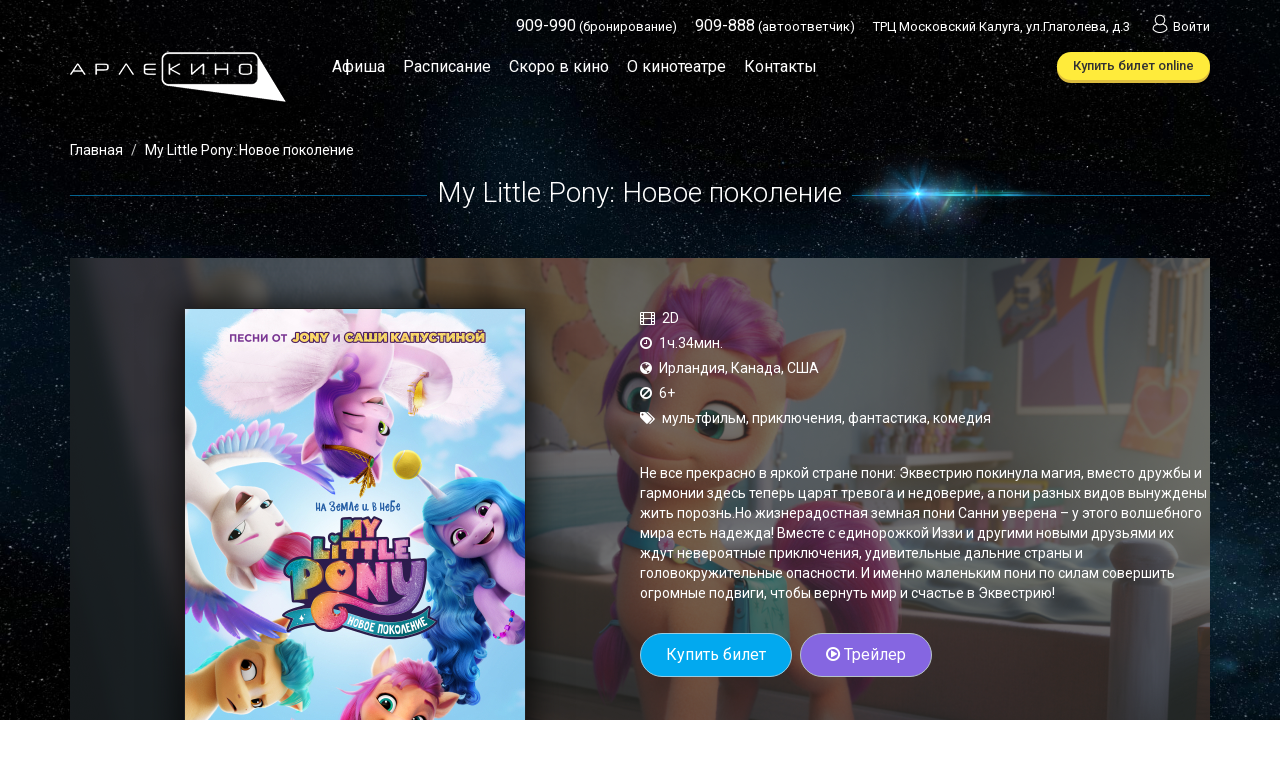

--- FILE ---
content_type: text/html; charset=utf-8
request_url: https://arlekino40.ru/my-little-pony-novoe-pokolenie/
body_size: 6442
content:
<!DOCTYPE html>
<html lang="ru">
	
	<head>
		<meta charset="utf-8">
		<meta http-equiv="X-UA-Compatible" content="IE=edge">
		<meta name="viewport" content="width=device-width, initial-scale=1">
		
		<link rel="icon" href="/favicon.png"  type="image/png" />
		
				<meta name="description" content="My Little Pony: Новое поколение (2021) смотреть в Калуге" />
				
				
				<title>My Little Pony: Новое поколение (2021) смотреть в Калуге</title>
			
		<link href='https://fonts.googleapis.com/css?family=Roboto:400,300,700,500,100&subset=latin,cyrillic,cyrillic-ext,latin-ext'  rel='stylesheet' type='text/css'>
		
		<link rel="stylesheet" type="text/css" href="/theme/css/slick/slick.css" />
		<link rel="stylesheet" type="text/css" href="/theme/css/slick/slick-theme.css" />
		<link rel="stylesheet" type="text/css" href="/theme/plugins/ekko/ekko-lightbox.min.css" />
		
		<link href="/theme/css/font-awesome.css" rel="stylesheet">
		<link href="/theme/css/bootstrap.min.css" rel="stylesheet">
		<link href="/theme/css/core_DEV.css?v=10122018" rel="stylesheet">
		<link href="/theme/css/kino.css?v=10122018" rel="stylesheet">
		
		<script src="/theme/js/jquery.min.js"></script>
		<script src="/theme/js/bootstrap.min.js"></script>
		
		<script type="text/javascript" src="/theme/js/slick.min.js"></script>
		<script type="text/javascript" src="/theme/plugins/ekko/ekko-lightbox.min.js"></script>
		
		<script src="/theme/js/core_DEV.js?v=10122018"></script>
		<script src="/theme/js/kino.js?v=10122018"></script>

							<!--Start Ticket widget-->
					<rb:rich key="b4616c05-6072-4e5f-ad05-1212a1f44ea6" xmlns:rb="http://kassa.rambler.ru"></rb:rich>
					<!--End Ticket widget-->
					<script type="text/javascript" src="https://kassa.rambler.ru/s/widget/js/TicketManager.js"></script>
								<!--Start Ticket widget-->
		<rb:rich key="b4616c05-6072-4e5f-ad05-1212a1f44ea6" xmlns:rb="http://kassa.rambler.ru"></rb:rich>
		<!--End Ticket widget-->
		<script type="text/javascript" src="https://kassa.rambler.ru/s/widget/js/TicketManager.js"></script>
		

		
		<!-- HTML5 shim and Respond.js for IE8 support of HTML5 elements and media queries -->
		<!-- WARNING: Respond.js doesn't work if you view the page via file:// -->
		<!--[if lt IE 9]>
			<script src="https://oss.maxcdn.com/html5shiv/3.7.3/html5shiv.min.js"></script>
			<script src="https://oss.maxcdn.com/respond/1.4.2/respond.min.js"></script>
		<![endif]-->


		<!-- Yandex.Metrika counter -->
		<script type="text/javascript" >
			(function (d, w, c) {
				(w[c] = w[c] || []).push(function() {
					try {
						w.yaCounter50622094 = new Ya.Metrika2({
							id:50622094,
							clickmap:true,
							trackLinks:true,
							accurateTrackBounce:true,
							webvisor:true
						});
					} catch(e) { }
				});

				var n = d.getElementsByTagName("script")[0],
					s = d.createElement("script"),
					f = function () { n.parentNode.insertBefore(s, n); };
				s.type = "text/javascript";
				s.async = true;
				s.src = "https://mc.yandex.ru/metrika/tag.js";

				if (w.opera == "[object Opera]") {
					d.addEventListener("DOMContentLoaded", f, false);
				} else { f(); }
			})(document, window, "yandex_metrika_callbacks2");
		</script>
		<noscript><div><img src="https://mc.yandex.ru/watch/50622094" style="position:absolute; left:-9999px;" alt="" /></div></noscript>
		<!-- /Yandex.Metrika counter -->

						 
				<script type="text/javascript">!function(){var t=document.createElement("script");t.type="text/javascript",t.async=!0,t.src='https://vk.com/js/api/openapi.js?169',t.onload=function(){VK.Retargeting.Init("VK-RTRG-1619458-21KwY"),VK.Retargeting.Hit()},document.head.appendChild(t)}();</script><noscript><img src="https://vk.com/rtrg?p=VK-RTRG-1619458-21KwY" style="position:fixed; left:-999px;" alt=""/></noscript> 

				<!-- Top.Mail.Ru counter --> 
		<script type="text/javascript">
			var _tmr = window._tmr || (window._tmr = []);
			_tmr.push({id: "3323119", type: "pageView", start: (new Date()).getTime()});
			(function (d, w, id) {
			if (d.getElementById(id)) return;
			var ts = d.createElement("script"); ts.type = "text/javascript"; ts.async = true; ts.id = id;
			ts.src = "https://top-fwz1.mail.ru/js/code.js";
			var f = function () {var s = d.getElementsByTagName("script")[0]; s.parentNode.insertBefore(ts, s);};
			if (w.opera == "[object Opera]") { d.addEventListener("DOMContentLoaded", f, false); } else { f(); }
			})(document, window, "tmr-code");
		</script>
		<noscript><div><img src="https://top-fwz1.mail.ru/counter?id=3323119;js=na" style="position:absolute;left:-9999px;" alt="Top.Mail.Ru" /></div></noscript>
		<!-- /Top.Mail.Ru counter --> 
	</head>
	
	<body class="kino_body">
			<div class="ki_header_mob xs_vis">
			<div class="ki_header_mob_menu">
				<i class="fa fa-bars" aria-hidden="true" onclick="$('#ki_header').addClass('active');"></i>
			</div>
						<div class="ki_header_mob_buy">
											<a href="javascript:ticketManager.placeSchedule('b4616c05-6072-4e5f-ad05-1212a1f44ea6', 14142);"  class="btn  btn_vol_shad  btn_vol_shad_yellow btn_radius_1 btn_mini " >Купить билет online</a>
													</div>
		</div>
		<div class="ki_header relpos" id="ki_header">
			<i class="fa fa-times ki_header_fa_times_close xs_vis" aria-hidden="true" onclick="$('#ki_header').removeClass('active');"></i>
            			<div class="ki_header_r1" id="ed_prepender">
				<div class="container">
					<ul class="ki_header_r1_ul">
						<li>
							<a class="ki_header_r1_a mob_a_link" href="tel:84842909990" title=""><span class="ki_header_r1_text_b">909-990</span> (бронирование)</a>
						</li>
						<li>
							<a class="ki_header_r1_a mob_a_link" href="tel:84842909888" title=""><span class="ki_header_r1_text_b">909-888</span> (автоответчик)</a>
						</li>
						<li>
							<a class="ki_header_r1_a" href="/contacts/" title="">ТРЦ Московский Калуга, ул.Глаголева, д.3</a>
						</li>
						<li class="dropdown">
							<a href="#" class="ki_header_r1_a dropdown-toggle ki_personal_btn" id="ki_personal_dd" data-toggle="dropdown" role="button" aria-haspopup="true"  aria-expanded="false">
							<div class="ki_personal_spr"></div> Войти</a>
							<ul class="dropdown-menu ki_personal_dd_ul_container" aria-labelledby="ki_personal_dd">
								<li>
									<div class="ki_personal_dd_content" id="ki_personal_dd_content">
										<div class="dd_container_close_spr"></div>
										
										<div class="rowcell" id="drop_personal">
										
		

	<div class="row" data-vis-group="personal-drop-forms" id="dvg-form_login">
		<div class="col-xs-12">
			<p class="gl_form_h">Вход</p>
			
			<form id="form_login" class="all_forms padd10" >
				
				<div class="form-group">
					<label>Имя пользователя (логин)</label>		
					<div class="input-group">
						<span class="input-group-addon"><i class="fa fa-user" aria-hidden="true"></i></span>
						<input class="form-control" type="text" id="form_login_login" name="form_login_login" value="">	
					</div>	
				</div>
				<div class="form-group">
					<label>Пароль </label>	
					<div class="input-group">
						<span class="input-group-addon"><i class="fa fa-lock" aria-hidden="true"></i></span>
						<input type="password" class="form-control" type="text" id="form_login_pass" name="form_login_pass" value="">	
					</div>
				</div>
				
				<div class="form_result_message">
				</div>
				
				<div class="form-group form-button-c">
					<button type="button" class="btn btn_rel btn_grid_action btn_vol_shad btn_vol_shad_dark_blue" onclick="Action({'type':'form', 'id' : 'form_login'});">Войти<img src="/theme/image/online/loader_3.gif" class="form__loading  loader_3_gif" style="display:none;"></button>
				</div>
				
								
								
			</form>
			
		</div>
	</div>
	
		
	
		

															</div>
										
									</div>
								</li>
							</ul>
						</li>
					</ul>
				</div>
            </div>
            			<div class="ki_header_r2">
                <div class="container">
                    <div class="ki_header_r2_logo">
                        <a href="/" title=""><img class="img-responsive" src="/logo.png" alt=""></a>
                    </div>
                    <div class="ki_header_r2_nav">
                        <ul class="ki_header_r2_nav_ul">
                            <li>
                                <a class="ki_header_r2_nav_a " href="/" title="">Афиша</a>
                            </li>
                            <li>
                                <a class="ki_header_r2_nav_a " href="/shedule/" title="">Расписание</a>
                            </li>
							<li>
                                <a class="ki_header_r2_nav_a " href="/skoro-v-kino/" title="">Скоро в кино</a>
                            </li>
							                            <li>
                                <a class="ki_header_r2_nav_a " href="/o-kinoteatre/" title="">О кинотеатре</a>
                            </li>
							                            <li>
                                <a class="ki_header_r2_nav_a " href="/contacts/" title="">Контакты</a>
                            </li>
                        </ul>
                    </div>
                    <div class="ki_header_r2_btn xs_hid">
															<a href="javascript:ticketManager.placeSchedule('b4616c05-6072-4e5f-ad05-1212a1f44ea6', 14142);"  class="btn  btn_vol_shad  btn_vol_shad_yellow btn_radius_1 btn_mini" >Купить билет online</a>
														                    </div>
                </div>
			</div>
		</div>
		
		
		
		
<div class="ki_content">
	<div class="container">

				<div class="row">
			<div class="col-xs-12 mb10 all_s_breadcrumbs">
				<ol class="breadcrumb">
					<li><a class="bread_a" href="/">Главная</a></li>
					<li><span class="bread_sp">My Little Pony: Новое поколение</span></li>
				</ol>
			</div>
		</div>

				<div class="rowcell mb50 porel">
			<span class="kpage_slog_h1"></span>
			<div class="ki_h1_title">
				<div class="ki_h1_title-row">
					<div class="ki_h1_bar-container">
						<div class="ki_h1_bar"></div>
					</div>
					<div class="ki_h1_text">
						<h1>My Little Pony: Новое поколение</h1>
						<div class="ki_h1_glow"></div>
					</div>
					<div class="ki_h1_bar-container">
						<div class="ki_h1_bar"></div>
					</div>
				</div>
			</div>
		</div>

				<div class="rowcell mb30">
			
									<div class="kpage_header" style="background-image: url(https://arlekino40.ru/image/cache/data/kino/films/2021/my-little-pony-novoe-pokolenie/210906184632948-1140x615ac.jpg);" >

								<div class="k_film_right_bg"></div>

								<div class="kpage_header_left kf_r_rel">
										<div class="kpage_header_left_poster">
						<img src="https://arlekino40.ru/image/cache/data/kino/films/2021/my-little-pony-novoe-pokolenie/210909172359371-340x510ac.jpg" alt="" title="" class="img-responsive kpage_shadowed_1" data-toggle="lightbox" data-remote="https://arlekino40.ru/image/cache/data/kino/films/2021/my-little-pony-novoe-pokolenie/210909172359371-600x900.jpg" data-type="image" />
					</div> 
				</div>

								<div class="kpage_header_right kf_r_rel">

										<div class="rowcell  mb30">
						
												<div class="kpage_one_prop">
							<i class="fa fa-film" aria-hidden="true"></i>
							<span class="kpage_one_prop_val">2D</span>
						</div>
												<div class="kpage_one_prop">
							<i class="fa fa-clock-o" aria-hidden="true"></i>
							<span class="kpage_one_prop_val">1ч.34мин.</span>
						</div>
						<div class="kpage_one_prop">
							<i class="fa fa-globe" aria-hidden="true"></i>
							<span class="kpage_one_prop_val">Ирландия, Канада, США</span>
						</div>
						<div class="kpage_one_prop">
							<i class="fa fa-ban" aria-hidden="true"></i>
							<span class="kpage_one_prop_val">6+</span>
						</div>
						<div class="kpage_one_prop">
							<i class="fa fa-tags" aria-hidden="true"></i>
							<span class="kpage_one_prop_val">мультфильм, приключения, фантастика, комедия</span>
						</div>
					</div>

										<div class="rowcell  mb30 kpage_text">
						Не все прекрасно в яркой стране пони: Эквестрию покинула магия, вместо дружбы и гармонии здесь теперь царят тревога и недоверие, а пони разных видов вынуждены жить порознь.Но жизнерадостная земная пони Санни уверена – у этого волшебного мира есть надежда! Вместе с единорожкой Иззи и другими новыми друзьями их ждут невероятные приключения, удивительные дальние страны и головокружительные опасности. И именно маленьким пони по силам совершить огромные подвиги, чтобы вернуть мир и счастье в Эквестрию!					</div>

										<div class="rowcell">
																							<a href="javascript:ticketManager.placeSchedule('b4616c05-6072-4e5f-ad05-1212a1f44ea6', 14142);" class="btn btn_buy btn_buy_kpage mr5 ">Купить билет</a>
																																										<span class="btn btn_page btn_trailer_kpage" onclick="Action({'type':'open_video','src':'https://www.youtube.com/embed/h7ZlAuXsmoc'});"><i class="fa fa-play-circle-o" aria-hidden="true"></i> Трейлер</span>
											</div>

				</div>

			</div>

						<div class="kpage_content" >

									<div class="rowcell k_film_center_photos kpage_images">
											</div>
				
												

			</div>

		</div>


		

	</div>
</div>



        <div id="modal_html" class="modal fade" tabindex="-1" role="dialog">
			
	

<div id="modal_info" class="modal-dialog modals" role="document"> 
	<div class="modal-content">
		<div class="modal-header">
			<button type="button" class="close" data-dismiss="modal" aria-label="Close"><span aria-hidden="true">&times;</span></button>
			<p class="modal-title modal_h" id="modal_info_h"></p> 		</div>
		<div  class="modal-body" >
			
			<div class="row" >
				<div class="col-xs-12" id="modal_info_contents" >
					
				</div>
			</div>
			
		</div>
		<div class="modal-footer" >
			<div class="row" >
				<div class="col-xs-12" id="modal_info_footer">
					
				</div>
			</div>
		</div>
	</div>
</div>

<div id="modal_product_fast" class="modal-dialog modals" role="document"> 
	<div class="modal-content">
		<div class="modal-header" >
			<button type="button" class="close" data-dismiss="modal" aria-label="Close"><span aria-hidden="true">&times;</span></button>
			<p  class="modal-title modal_h">Быстрая покупка</p> 		</div>
		<form id="prodfast_form" class="all_forms">
			<div  class="modal-body">
				
				<div class="form-group">
					<label>Как к Вам обращаться? <span class="required">*</span></label>		
					<input class="form-control" maxlength="128" type="text" id="prodfast_form_first_name" name="prodfast_form_first_name" value="">	
				</div>	
				<div class="form-group">
					<label>Телефон для связи <span class="required">*</span></label>		
					<input class="form-control" maxlength="64" type="text" id="prodfast_form_phone" name="prodfast_form_phone" value="">	
				</div>	
				<div class="form-group">
					<label>Email</label>		
					<input class="form-control" maxlength="128" type="text" id="prodfast_form_email" name="prodfast_form_email" value="">	
				</div>	
				<div class="form-group">
					<label>Комментарий к заказу <span class="required">*</span></label>		
					<textarea class="form-control" rows="10" id="prodfast_form_comment" name="prodfast_form_comment" ></textarea>
				</div>
				
				<div class="form-group displ_t">
					<label class="cap_3_elem_line_label">Введите код с картинки</label>	
					<div class="cap_3_elem_line_group">
						<input class="form-control cap_3_elem_line_inp" maxlength="64" type="text" id="prodfast_form_captcha" name="prodfast_form_captcha" >
						<img src="/theme/captcha/captcha.php?rnd=633" class="img_cap cap_3_elem_line_img" >
						<img src="/theme/captcha/reload.png" onclick="Action({'type':'reload_capcha'});" alt="Обновить" title="Обновить" class="btn_reload_cap cap_3_elem_line_btn">	
					</div>
				</div>
				
				<input class="form-control hidden" maxlength="128" type="text" id="prodfast_form_prod_id_bd" name="prodfast_form_prod_id_bd" value="" >	
				
				<div class="form-group">
					<div class="checkbox chb_pers">
						<label>
							<input type="checkbox" id="prodfast_form_persd" name="prodfast_form_persd"><a href="/kak-kupit/soglasie-na-obrabotku-personalnyh-dannyh/" target="_blank">Нажимая кнопку "Отправить заказ", я даю своё согласие на обработку моих персональных данных в соответствии с Федеральным законом от 27.07.2006 года №152-Ф3 "О персональных данных" на условиях и для целей, определённых в Согласии на обработку персональных данных.</a>
						</label>
					</div>
				</div>
				
				<div class="form_result_message">
				</div>
				
			</div>
			
			
			<div class="modal-footer displ_t"> 				<div class="modal_footer_two_buttons modal_footer_two_buttons_right">
					<button type="button" type="button" class="btn btn_rel btn_grid_action btn_vol_shad btn_vol_shad_dark_blue" onclick="Action({'type':'form', 'id' : 'prodfast_form'});">Отправить заказ<img src="/theme/image/online/loader_3.gif" class="form__loading  loader_3_gif" style="display:none;"></button>
				</div>
				<div class="modal_footer_two_buttons modal_footer_two_buttons_left">
					<button class="btn btn-link" data-dismiss="modal">Продолжить покупки</button>
				</div>
			</div>
		</form>
		
	</div>
</div>

<div id="modal_header_send_message" class="modal-dialog modals" role="document"> 
	<div class="modal-content">
		<div class="modal-header" >
			<button type="button" class="close" data-dismiss="modal" aria-label="Close"><span aria-hidden="true">&times;</span></button>
			<p  class="modal-title modal_h">Написать письмо, отзыв/Заказать звонок</p> 		</div>
		<form id="send_message" class="all_forms">
			<div  class="modal-body">
				
				<p style="color:red;">Заполните поля, отмеченные <span class="required">*</span>, а также на выбор телефон и/или e-mail для связи.</p>
				
				<div class="form-group">
					<label>Как к Вам обращаться? <span class="required">*</span></label>		
					<input class="form-control" maxlength="128" type="text" id="send_message_first_name" name="send_message_first_name" value="">	
				</div>	
				<div class="form-group">
					<label>Телефон для связи </label>		
					<input class="form-control" maxlength="64" type="text" id="send_message_phone" name="send_message_phone" value="">	
				</div>	
				<div class="form-group">
					<label>Email</label>		
					<input class="form-control" maxlength="128" type="text" id="send_message_email" name="send_message_email" value="">	
				</div>	
				<div class="form-group">
					<label>Текст вопроса, претензии, отзыва <span class="required">*</span></label>		
					<textarea class="form-control" rows="10" id="send_message_comment" name="send_message_comment" ></textarea>
				</div>
				
				
				<div class="form-group displ_t">
					<label class="cap_3_elem_line_label">Введите код с картинки <span class="required">*</span></label>	
					<div class="cap_3_elem_line_group">
						<input class="form-control cap_3_elem_line_inp" maxlength="64" type="text" id="send_message_captcha" name="send_message_captcha" >
						<img src="/theme/captcha/captcha.php?rnd=633" class="img_cap cap_3_elem_line_img" >
						<img src="/theme/captcha/reload.png" onclick="Action({'type':'reload_capcha'});" alt="Обновить" title="Обновить" class="btn_reload_cap cap_3_elem_line_btn">	
					</div>
				</div>
				
				<div class="form-group">
					<div class="checkbox chb_pers">
						<label>
							<input type="checkbox" id="send_message_persd" name="send_message_persd"><a href="/kak-kupit/soglasie-na-obrabotku-personalnyh-dannyh/" target="_blank">Нажимая кнопку "Отправить", я даю своё согласие на обработку моих персональных данных в соответствии с Федеральным законом от 27.07.2006 года №152-Ф3 "О персональных данных" на условиях и для целей, определённых в Согласии на обработку персональных данных.</a>
						</label>
					</div>
				</div>
				
				<div class="form_result_message">
				</div>
				
			</div>
			
			
			<div class="modal-footer displ_t"> 
				<div class="modal_footer_two_buttons modal_footer_two_buttons_right">
					<button type="button" type="button" class="btn btn_rel btn_grid_action btn_vol_shad btn_vol_shad_dark_blue" onclick="Action({'type':'form', 'id' : 'send_message'});">Отправить<img src="/theme/image/online/loader_3.gif" class="form__loading  loader_3_gif" style="display:none;"></button>
				</div>
				<div class="modal_footer_two_buttons modal_footer_two_buttons_left">
					<button class="btn btn-link" data-dismiss="modal">Продолжить покупки</button>
				</div>
			</div>
		</form>

	</div>
</div>

<div id="modal_video" class="modal-dialog modal-full-width modals" role="document" > 
	<div class="modal-content" style="background-color: #4e4e4e;">
		<div class="modal-body ">	
			<div class="row">
				<div class="col-xs-12" id="modal_video_content">
					<iframe id="modal_video_content_iframe" style="width:100%; display:block;" src="" frameborder="0" allowfullscreen="" height="600"></iframe>
					<img class="modalcloseimg"  src="/theme/image/online/icon_close.png" onclick="Action({'type':'data_dismiss_modal_video'});"> 				</div>
			</div>	
		</div>
	</div>
</div>

<div id="modal_city" class="modal-dialog modals header_city_modal" role="document"> 
	<div class="modal-content">
		<div class="modal-header">
			<button type="button" class="close" data-dismiss="modal" aria-label="Close"><span aria-hidden="true">&times;</span></button>
			<p class="modal-title modal_h">Выберите ваш регион</p>
		</div>
		<div  class="modal-body" >
			
			<div class="row" >
				<div class="col-xs-12"  >
					<ul id="header_city_modal_list" class="header_city_modal_list">
											</ul>
				</div>
			</div>
			
		</div>
	</div>
</div>



			<div id="modal_kino_select_market" class="modal-dialog modals" role="document" > 
	<div class="modal-content" style="background-color: #fff;">
		<div class="modal-header" >
			<button type="button" class="close" data-dismiss="modal" aria-label="Close"><span aria-hidden="true">&times;</span></button>
			<h4  class="modal-title modal_h">Выберите способ покупки</h4>
		</div>
		<div class="modal-body ">	
			<div class="row">
				<div class="col-xs-12" >
					<a href="javascript:ticketManager.placeSchedule('b4616c05-6072-4e5f-ad05-1212a1f44ea6', 14142);" class="text-center" style="color:#ff6e0d;">
						<img src="/theme/image/online/rambler_rect.jpg" class="img-responsive center-block">
						<p>Rambler-касса</p>
					</a>
				</div>
				<div class="col-xs-12" >
					<a href="//kinohod.ru/kal/cinema/3249/" class="kh_boxoffice text-center" kh:ticket kh:widget="cinema" kh:id="3249" kh:src="590" >
						<img src="/theme/image/online/kinohod_rect.png" class="img-responsive center-block">
						<p>Киноход</p>
					</a>
				</div>
			</div>	
		</div>
	</div>
</div>        </div>
        

        
        <div class="ki_footer">
            <div class="container">
                                 <div class="ki_footer_r1">
                                        <div class="ki_footer_r1_logo">
                        <a href="/" title=""><img class="img-responsive" src="/image/data/kino/logo-m.png" alt=""></a>
                    </div>
                                        <div class="ki_footer_r1_nav">
                        <ul class="ki_footer_r1_nav_ul">
                            <li>
                                <a class="ki_footer_r1_nav_a active" href="/" title="">Афиша</a>
                            </li>
                            <li>
                                <a class="ki_footer_r1_nav_a " href="/shedule/" title="">Расписание</a>
                            </li>
                            <li>
                                <a class="ki_footer_r1_nav_a " href="/skoro-v-kino/" title="">Скоро в кино</a>
                            </li>
                            <li>
                                <a class="ki_footer_r1_nav_a " href="/o-kinoteatre/" title="">О кинотеатре</a>
                            </li>
                                                        <li>
                                <a class="ki_footer_r1_nav_a " href="/contacts/" title="">Контакты</a>
                            </li>
                        </ul>
                    </div>
                                        <div class="ki_footer_r1_btn">
                                                            <a href="javascript:ticketManager.placeSchedule('b4616c05-6072-4e5f-ad05-1212a1f44ea6', 14142);" class="btn btn_oval btn_outline_white_transparent btn_mini" >
                                        <span>Купить билет online</span>
                                    </a>
								                                            </div>
                </div>
                                 <div class="ki_footer_r2">
                    <ul class="ki_footer_r2_ul">
                        <li>
                            <a class="ki_footer_r2_a mob_a_link" href="tel:84842909990" title=""><span class="ki_footer_r2_text_b">909-990</span> (бронирование)</a>
                        </li>
                        <li>
                            <a class="ki_footer_r2_a mob_a_link" href="tel:84842909888" title=""><span class="ki_footer_r2_text_b">909-888</span> (автоответчик)</a>
                        </li>
                    </ul>
                </div>
                                 <div class="ki_footer_r3">
                    <ul class="ki_footer_r1_social_ul">
                        <li>
                            <a href="https://vk.com/club26643577" target="blank" title=""><img src="/theme/image/online/ico_32_wh_vk.png"></a>
                        </li>
                                         </ul>
                </div>
            </div>
        </div>



       </body>

</html>


--- FILE ---
content_type: text/css
request_url: https://arlekino40.ru/theme/css/core_DEV.css?v=10122018
body_size: 29499
content:
/* ALL */
body { font-family: 'Roboto', sans-serif;     background-color: #f3f6f7;}
/*.all_body_content{float:left; width:100%; margin:0; padding:0; min-height:100%;}*/
.mb0{margin-bottom: 0px !important;}
.mb5{margin-bottom: 5px !important;}
.mb10{margin-bottom: 10px !important;}
.mb15{margin-bottom: 15px !important;}
.mb20{margin-bottom: 20px !important;}
.mb25{margin-bottom: 25px !important;}
.mb30{margin-bottom: 30px !important;}
.mb50{margin-bottom: 50px !important;}
.mr5{margin-right:5px !important;}
.mr10{margin-right:10px !important;}
.mt0{margin-top:0px !important;}
.mt5{margin-top:5px !important;}
.mt10{margin-top:10px !important;}
.mt15{margin-top:15px !important;}
.mt20{margin-top:20px !important;}
.mt30{margin-top:30px !important;}
.ml5{margin-left:5px !important;}
.top_0{top:0 !important;}
.paddbot10{padding-bottom:10px !important;}
.paddbot15{padding-bottom:15px !important;}
.paddt5{padding-top:5px !important;}
.padd10{padding: 10px !important;}
.padd20{padding: 20px !important;}
.pl0pr0{padding-left:0 !important; padding-right:0 !important;}
.pl0{padding-left:0 !important; }
.m0p0{margin:0 !important; padding:0 !important;}
.mla_mra{margin-left:auto; margin-right:auto;}
.w_space_n{white-space: normal !important;}
.xs_float_right{float: right !important;}
.xs_vis{display:none;}
.xs_hid{display:block;}
.xl_vis{display:none;}
.xl_hid{display:block;}
.sm_vis{display:none;}
.sm_hid{display:block;}

.usn{-webkit-user-select: none;   -moz-user-select: none;  -ms-user-select: none;}

.tbl_cell_bor_ri_bo_wh{   border-right: 1px solid #fff !important;    border-bottom: 1px solid #fff !important; }


a{color: #3f9ff1};

.zi10 {    z-index: 10; }
.form-control, .input-group-addon {  border-radius: 0;}

.a_full_width{float:left; width:100%;}
.rowcell{float:left; width:100%;}


#check_xs{width:100%;float:left; height:1px;display:block;}

h1 {  color: #666;  font-weight: 300;   font-size: 28px;   margin: 0 0 10px 0;    padding: 0; } /* color: #4a8db1; */ 
h1.h1_homepage{color: #d53513; margin-top:15px; margin-bottom:20px;}
.btn_rel{position:relative;}
.btn_radius_1{border-radius:30px !important;}

.dropdown-menu>li>a:focus, .dropdown-menu>li>a:hover {
    color: #0093FF;
    text-decoration: underline;
    background-color: #fff;
}

.scroll__s{ float: left;    height: 100%;    width: 100%;    }
.img_cap{float: left;}
.btn_reload_cap{border:none; float: left; margin-left: 13px; margin-top:7px; width:20px; height:20px;cursor:pointer;}
.right_btn_wait_loading{position:absolute;top:2px;right:-40px;}
.chb_pers {   text-align: justify;   font-size: 12px;}
.form_control_focused {
  border-color: #ffbd5c;
  outline: 0;
  -webkit-box-shadow: inset 0 1px 1px rgba(0,0,0,.075), 0 0 5px rgba(255, 193, 7, 0.6);
      box-shadow: inset 0 1px 1px rgba(0,0,0,.075), 0 0 5px rgba(255, 193, 7, 0.6);
}

.wid_folders_more{float:left; width:100%; margin:0; padding:30px 0 30px 0;     text-align: center;}
.alink_1{font-size: 16px;  text-decoration:underline;  color: #3a95e2;    font-weight: 400;}

.t_left{text-align: left !important;}
.form_label_full_width{width:100%;}
.form_element_image_thumb_block{ margin:0; padding:10px; display:inline-block; border: 1px solid #ccc;  text-align: center; width:200px; height:200px;}
.form_element_image_thumb_block a{cursor:pointer;}
.form_element_image_thumb_block img{margin-bottom:7px;}

.ui_dialog{padding: 3px 0px 0px 0px;}
.ui_dilog_iframe{padding:0; margin: 0; display: block; width: 100%; height: 100%;}

.ymaps_container{display:block; width:100%;}
.ymaps_container>ymaps{max-width:100% !important;}

/* BREADCRUMB */
.breadcrumb {   padding: 0;    margin: 0;    list-style: none;    background-color: transparent;    border-radius: 0;}
.bread_a{color: #666; text-decoration:none;}
.bread_a:hover{color: #0093FF;   text-decoration: underline;}
.bread_sp{color: #000; }
.bread_dropdown{display: inline-block;}
.bread_dropdown_a{color: #666; text-decoration:none;}
.bread_dropdown_a:hover{color: #0093FF;   text-decoration: underline;}
.bread_dropdown:hover > ul.dropdown-menu  {display: block; } 
.bread-dropdown-menu{margin: 0;  top: 90%;}

/* HEADER */
.t_header{width:100%; margin:0; padding:0 0 17px 0; float:left;}
.t_header_top{background-color:#f6f7f8; width:100%; margin:0; padding:0; float:left; border-bottom: 1px solid #ccc;}
.btn_vol_header_top{padding:  5px 10px;}
.spr_header_top_btn_dialog{float:left; width:16px; height:16px; background: url("../image/online/dialog_24.png") 0 0;     margin-top: 2px; margin-right:6px;}
.spr_header_top_btn_dialog_bgd{ background: url("../image/online/dialog_24_d.png") 0 0;  }
.spr_header_top_btn_dialog_bgd_2{ background: url("../image/online/dialog_24_d_gr.png") 0 0;  }
.btn_header_top_callb{float:left; margin-right:10px; border:none;}
.t_header_top_content{width:100%; float:left; margin:0; padding: 5px 0;}
.t_header_content{background-color:#fff; width:100%; margin:0; padding:0; float:left;  /* border-bottom: 1px solid #ccc; */}
.t_header_content_content{width:100%; float:left; margin:0; padding:7px 0;}
.t_header_all_right{float:right; } /*  !!!!!!!!!!!!!!!!!!!!!!! FIXED !!!!!!!!!!!!!!!!!!!!!!  */
.t_header_all_left{float:left; /*width: -moz-calc(100% - 300px);    width: -webkit-calc(100% - 300px);    width: calc(100% - 300px);*/}
.t_header_content_element{float:left; height:77px; margin:0 30px 0 0; padding:0; }
.t_header_content_logo{float:left;}
.t_header_content_logo a{float:left;}
.t_header_content_pfones{float:left; width:215px;} /*  !!!!!!!!!!!!!!!!!!!!!!! FIXED !!!!!!!!!!!!!!!!!!!!!!  */
.t_header_content_deliv_pay{float:left; width:230px;} /*  !!!!!!!!!!!!!!!!!!!!!!! FIXED !!!!!!!!!!!!!!!!!!!!!!  */
.t_header_content_deliv_deliv{float:left; width:250px;}
.one_h_phone{float:left; display:block; text-align:left;}
.one_h_phone_icon{ float:left; color:#d53513; font-weight:500; font-size:16px; margin-right:6px;}
.one_h_phone_text{ float:left; color:#333;  font-size:16px; /* font-weight:500; */}

.one_h_phone_text_link_dashed{  float:left; color:#333;  font-size:16px; cursor: pointer;  border-bottom: 1px dashed #333;  text-decoration: none;}
.one_h_phone_text_link_dashed:hover{ color:#0093FF;  border-bottom: 1px dashed #0093FF;  text-decoration: none;}

.one_h_phone_img{ float:left; width:16px; height:16px; margin: 2px 6px 0 0; }
.one_h_phone i{float:left; color:#d53513; font-weight:500; font-size:16px; margin-right:6px; margin-top: 2px;}
.spr_online_payment{background: url("../image/online/online_payment_16.png") 0 0; }
.spr_shipping{background: url("../image/online/shipping_16.png") 0 0; }
.spr_client{background: url("../image/online/client_16.png") 0 0; }
.spr_map{background: url("../image/online/map_16.png") 0 0; }
.spr_callback{background: url("../image/online/callback_16.png") 0 0; }
.spr_comm{background: url("../image/online/comments_16.png") 0 0; width:16px; height:16px;    float: left;  margin-left:3px; margin-right: 4px; position:relative; top:2px;}
.spr_zoom{background: url("../image/online/zoom_24.png") 0 0; width:24px; height:24px;   position:absolute; top:5px; right:5px; cursor:pointer;}
.top_collect_slider_wpamt .spr_zoom{top:10px; right:10px;}

.one_h_phone_top{  padding: 10px 0 10px 0;}
.one_h_phone_bottom{padding:0;}

/* TABS */
.nav_red a{background-color: #f7f7f7;}
.nav_red{    border-bottom: 2px solid #f45246;}
.nav_red>li{    margin-bottom: -2px !important;}
.nav_red>li.active>a, .nav_red>li.active>a:focus, .nav_red>li.active>a:hover {  border: 2px solid #f45246 !important; border-bottom-color: transparent !important;    color: #fff;    background-color: #f45246;}




.t_header_nav{ width:100%; margin:0; padding:0; float:left; background-color:#fff; } /* dceaf1 */
.t_header_nav_content{width:100%; float:left; margin:0; padding: 2px 0;}

.header_nav_menu{float:left;}
.header_nav_menu_ul{float:left;    list-style: none;    margin: 0;       padding: 6px 0;}
.header_nav_menu_ul > li {  display: inline-block;}
.header_nav_menu_dropdown{}
.header_nav_menu_dropdown:hover > ul.dropdown-menu  {display: block; } 

.h_nav_a_dropd{ margin-right: 15px; padding:6px 0;  } /* ссылки как дропдаун */
.h_nav_a{text-decoration: none;     margin-right: 15px; padding:6px 0; } /* обычные ссылки */
.h_a{text-decoration: none; color: #636060;  font-size: 16px; }
.h_a:hover{text-decoration: underline; color: #0093FF; }

.header_right{float:right; margin:0; padding:0;}
.header_right img{width:16px; height:16px;}
.header_right a{float:right;margin:0 0 0 10px; padding:4px 0 0 0;}

/* SEARCH */
.header_search {width:500px; float: left; position:relative;}
.header_search_input{float:left; width:80%;      border-top-right-radius: 0;   border-bottom-right-radius: 0;   height: 31px !important;     box-shadow: #bbbbbb 0px 2px 0px 0px;}
.header_search_input:focus{box-shadow: #acdff9 0px 2px 0px 0px;}
.btn_header_top_search{float:left;   padding: 5px 14px; border-top-left-radius: 0 !important;    border-bottom-left-radius: 0 !important; border:none; }
.text_ora {    color: #f28028 !important;}
.header_search_modal{position: absolute;  top: 100%;  z-index: 100;   background-color: #fff;
    padding: 40px 15px 30px 15px;  overflow-x: hidden; overflow-y: auto; 
    border-top: 2px solid #4f95bb;
    border-left: 2px solid #4f95bb;
    border-right: 2px solid #4f95bb;
    border-bottom: 2px solid #4f95bb;
 width:1140px; display:none; }
.header_search_modal.active{display:block;}
.header_search_modal_close{position: absolute;  top: 5px;  right: 5px;  background-color: #e26d5c;  color: #fff;
    border-radius: 50px;  text-align: center;  z-index: 100;  width: 25px;  padding-top: 3px;  height: 25px; cursor:pointer; }
.header_search_modal_close:hover{background-color: #ff725e ;}
/**/
.rk_h_search_tabs_row{float:left; width:100%; border-bottom: 1px solid #ccc;}
.rk_h_search_tab{float:left; margin:0 10px 0 0; padding:10px 15px; color: #555; cursor: pointer; background-color: #ffeda9; 
    border-top: 1px solid #ccc; border-left: 1px solid #ccc; border-right: 1px solid #ccc; font-size: 13px; }
.rk_h_search_tab.active{background-color: #fff; cursor: default; }
.rk_h_search_tabs_description_row{float:left; width:100%; padding:20px 0;}
.rk_h_search_tab_description{float:left; width:100%; display:none; }
.rk_h_search_tab_description.active{display:block;}
.header_search_modal_content .one_collect{width: 24% !important; margin-left: 0 !important; margin-right: 1% !important; }



/* BODY */
.t_body{ width:100%; margin:0; padding:0; float:left; } 
.t_body_left{width:23%; margin:0; padding:0 0 0 0; float:left; }

.t_body_center_and_right{float:left; width:77%; margin:0; padding:0 0 0 15px;}
.t_body_center{ width:67%; margin:0; padding:0 15px 0 0; float:left;}
.t_body_center_hiddenP{display:none;}
.t_body_right{width:33%; margin:0; padding:0 0 0 0; float:left;}
.t_body_right_full_width{width:100% !important;}
.t_body_top{float:left; margin:0; padding:0; width: 100%;}

.t_body_before_center_right{float:left; margin:0; padding:0;}

/* FOOTER */
.t_footer{ background-color:#1e4962; width:100%; margin:0; padding:20px 0 30px 0; float:left; border-top:3px solid #0175a2;}
.f__h{width:100%;border-bottom:1px solid #fff;padding:10px 0 0 0;}
.f__h a{text-transform:uppercase;color:#fff;font-size:18px;font-weight:300;}
.f__ul{list-style:none;margin:0;padding:15px 0 0 0;}
.f__ul > li > a{color:#fff;font-size:14px;font-weight:300;  line-height: 1.7;}

.footer_text_about{color:#fff;}


/* SHADOW http://www.cssmatic.com/box-shadow  */
.bottom_shad {
    -moz-box-shadow: 0 1px 0 rgba(182, 182, 182, 0.75);
    -webkit-box-shadow: 0 1px 0 rgba(182, 182, 182, 0.75);
    box-shadow: 0 1px 0 rgba(182, 182, 182, 0.75);
    border-bottom: 1px solid #ccc;
}

.shadowed_bl {
    box-shadow: 0 1px 3px rgba(0,0,0,0.12), 0 1px 2px rgba(0,0,0,0.24);
    background-color: #fff;
}


/* WIDGETS */
.widget{float:left; width:100%; margin:0; padding:0;
	    -moz-box-shadow: 0 1px 0 rgba(182, 182, 182, 0.75);
    -webkit-box-shadow: 0 1px 0 rgba(182, 182, 182, 0.75);
    box-shadow: 0 1px 0 rgba(182, 182, 182, 0.75);
    border-bottom: 1px solid #ccc;
}

.widget_white{background-color:#fff;  border:1px solid #e0e0e0;}

.widget_header{float:left; width:100%; padding: 10px;}
.widget_header_a{font-size: 16px; font-weight: 400;}
.widget_header_a_catalog{font-size: 22px; font-weight: 300;}
.widget_header_h4{font-size: 16px; font-weight: 400; margin:0; padding:0; }



.widget_body{float:left; width:100%; margin:0; padding:0;}
.body_with_padd{padding:10px !important;}

/* STYLE dark_blue*/
.widget_header_dark_blue{background-color:#4f95bb; color:#fff; border-bottom: 2px solid #0084b7;}
.widget_header_dark_blue .widget_header_a{color:#fff; text-decoration:none; }
.widget_header_dark_blue .widget_header_a:hover{color:#fff; text-decoration:underline;}

.widget_header_blue_grey{background-color:#9cc2cb; color:#fff; border-bottom: 2px solid #89a9b1;}




/* FILTER */
.widget_filter_has_icheck{float:left; width:100%;}
.widget_filter_has_icheck h4, .widget_filter_has_icheck .f_p_h4  {   font-size: 15px;   font-weight: 500;   color: #4e5c65;     margin: 0;      padding: 0 0 10px 0;}
.icheckbox_square-aero, .iradio_square-aero {margin-right:10px;}

.widget_filter_has_icheck label{font-weight:400; cursor:pointer;     color: #000;}
.filter_one_group{margin-bottom:10px;float: left;    width: 100%;}
.filter_group_rows{  width:100%; float: left; /* max-height: 250px;     overflow-y: auto;   overflow-x: hidden; */ }
/*.filter_popup_container{float:left; width:100%; height:1px; }*/
.icheck_label_disabled{color:#dadada !important;; }
.icheckbox_square-aero.disabled{background-color: #ececec;}
.icheck_label_disabled{cursor:default !important;}
.filter_popup{position:absolute; top:3px; right:20px;  z-index: 3; font-size:12px; background-color: #fff; }
.filter_popup_res{
    padding: 3px 4px;
-moz-box-shadow:    0px 1px 3px 1px #ccc;
  -webkit-box-shadow: 0px 1px 3px 1px #ccc;
  box-shadow:         0px 1px 3px 1px #ccc;
}
.filter_popup_res span{ cursor:pointer;  background-color:#fff;  color: #0093FF;  border-bottom: 1px dashed #0093FF;}



/* MAIN MENU PLUGIN BEGIN */
.main_catalog {position: relative; background: #fff; }
.main_catalog > ul > li {display: block; border-bottom: 1px solid #f0f0f0; }
.main_catalog > ul > li > a { padding: 10px 12px; display: block; color: #666; font-size: 16px; }
.main_catalog > ul > li > a:hover { color: #0093FF; text-decoration: underline;}
.main_catalog .btn-default {
width: 100%;
display: block;
text-align: left;
color: #666;
font-size: 16px;
border: none;
border-radius: 0;
background: none; 
padding: 10px 12px;}
.main_catalog .btn-default:hover { color: #0093FF; text-decoration: underline; }
.main_catalog .btn-default:active {box-shadow: none; }
.main_catalog .btn-default:active:hover{ background-color:#58b1ca; color:#fff; }  /* без зеленцы  */

.main_catalog .dropdown-menu {
left: 100%;
top: 0;
box-shadow: none; 
width: 1235px;  /* *************** width **********************  */
border-radius: 0;
border: 2px solid #4f95bb;
margin:0; padding:0;}
.main_catalog  .fa-angle-right{  margin-top: 2px; position: absolute; right: 10px;}
.main_catalog > ul > li.last { border-bottom:none}
.main_catalog_submenu_content{padding:10px; margin:0; width:100%; float:left;}
.main_catalog .dropdown {position: static; } 

.main_catalog_li_delim{width:100%; height:2px; background-color: #dedede !important;  border-bottom: none !important;}
/* MAIN MENU PLUGIN END */



/* ВИДЖЕТ ПОДЭЛЕМЕНТОВ ПОДКАТЕГОРИЙ МЕНЮ */
.widget_subelements_1{width:100%; float:left; margin:0; padding:0; border: none;}
.subelement_1{float:left; width:16.666%; margin:0; padding:10px;} /* по 6 */
.subelement_1_content{width:100%; height:215px; float:left; border: 1px solid #f5f5f5; margin:0; padding:0;} /* потемнее e0e0e0 */
.subelement_1_content:hover{border: 1px solid #0093FF;}
.subelement_1_content:hover .name{color:#0093FF; text-decoration: underline;}
.sub_1_con_h{width:100%; float:left; margin:0; padding:0;}
.sub_1_con_b{width:100%; float:left; margin:0; padding:15px 5px; }
/*.sub_1_con_f{width:100%; float:left; margin:0; padding:5px;}*/
/*.sub_1_con_h span{display:block; float:left; width:100%;}  картинка */
.sub_1_con_b .name{color:#565656; font-size:14px; width:100%; float:left; text-align:center; line-height: 17px; margin:0; padding:0;} /* текст */
.sub_1_con_b .name:hover{color:#0093FF; text-decoration: underline;}


/* CAROUSEL */
.carousel-control {    background-color: transparent !important;    background-image: none !important;    opacity: 1 !important;}
.carousel_indicators_bottom{   bottom:45px;}
.carousel_with_padd_for_indics_and_links{padding-bottom:0px;}
.carousel-indicators.indicators_grey li {    border: 1px solid #4f95bb; }
.carousel-indicators.indicators_grey li.active  {   background-color: #4f95bb; }
.carousel_item_with_padd_for_link{padding-bottom:85px;}
.carousel_caption_bottom{bottom:20px; margin: 0;    padding: 0; width: 100%;    right: 0;    left: 0;    text-align: center;}
.carousel_caption_bottom a{text-decoration: underline;    color: #4f95bb;    font-size: 16px;    text-shadow: none;}
.carousel_caption_bottom a:hover{ color: #3f9ff1;  }

.slider_carousel_inner_grey_transparent{width:80%;margin-left:10%;}
.slider_left_arrow_grey_transparent{width:10%;}
.slider_right_arrow_grey_transparent{width:10%; }

.arrows_type_grey_transparent{    width: 32px;    height: 32px;     margin-left: auto;    margin-right: auto; position:relative; top:40%;}
.arrows_type_grey_transparent_left{     background: url(../image/online/sprite.png) -7px -137px; }
.arrows_type_grey_transparent_right{    background: url(../image/online/sprite.png) -7px -96px; }

/*
.slider_carousel_arrows_none_left{display:none;}
.slider_carousel_arrows_none_center{width:100%;}
.slider_carousel_arrows_none_right{display:none;}
*/
.white_overlay_at_content_100_left .arrows_type_grey_transparent_left{background-color:#fff; height: 40px;  background-position-y: -134px;  position:absolute;  left: 0;}
.white_overlay_at_content_100_center{width:100%; margin-left:0;}
.white_overlay_at_content_100_right .arrows_type_grey_transparent_right{background-color:#fff; height: 40px;  background-position-y: -93px;  position:absolute;  right: 0;}

/* SLIDER CAROUSEL 2 */
.sslider_blok{}
.sslider_blok .slick-prev {
    left: -14px;
    background: url(../image/online/arrow_left_wh_24.png) 2px 2px; 
    background-repeat: no-repeat;
    padding: 1px;
    z-index: 1;
    width: 28px;
    height: 28px;
    background-color: #b02631;
}
.sslider_blok .slick-next {
    right: -14px;
    background: url(../image/online/arrow_right_wh_24.png) 2px 2px;
    background-repeat: no-repeat;
    padding: 1px;
    z-index: 1;
    width: 28px;
    height: 28px;
    background-color: #b02631;
}
.sslider_blok img{ display: none; }
.sslider_blok.slick-initialized img{ display: block; }



/* CART DROP DOWN */
.cart_dd_btn_ul{width:1140px; margin: 0;    padding: 0;    border-bottom-right-radius: 0;    border-bottom-left-radius: 0; border: 2px solid #4f95bb;}
.cart_dd_nav_ul{margin-right:0px !important; padding-top: 15px;}
.cart_dd_content_li{width:100%;}
.spr_cart_dd_icon_cart{width:24px; height:24px; background: url("../image/online/cart_24_wite.png") 0 0; position:relative; float:left; }
.cart_dd_icon_cart_total_positions{
	position: absolute;
    width: 16px;
    height: 16px;
    border-radius: 8px;
    background: #fff;
    font-size: 10px;
    color: #4f95bb;
    font-weight: 600;
    text-align: center;
    left: 17px;
    line-height: 17px;
    top: -5px;}
.cart_dd_a{float:left; padding: 10px 15px !important; }
.cart_dd_summ{float:left; margin:0; padding: 4px 0 0 20px; font-size: 16px; color:#fff; text-decoration: none;  font-weight: 500;}
.cart_dd_unit{float:left;font-size: 12px;  padding: 4px 0 0 10px;}
.cart_dd_arrow_down{float:left; margin:0;     padding: 4px 0 0 7px; color:#fff;}
.cart_dd_a_all{width:100%; float:left;}

.cart_dd_content{float:left; width:100%; margin:0; padding:25px 10px 10px 10px;}
.cart_dd_body{float:left; width:100%; margin:0; padding:0;}
.cart_dd_footer{float:left; width:100%; margin:0;     padding: 15px 0; text-align:right;}

.dd_cart_rows{float:left; width:100%; margin:0; padding:0;}
.dd_cart_row{float:left; width:100%; margin:0 0 10px 0; padding: 0 0 10px 0;   border-bottom: 1px solid #efede7;}
.dd_cart_right_row{float:left; width:100%; margin:0 0 5px 0; padding:0;}
.dd_cart_name{color: #1a81b9;   font-weight: 400;   font-size: 15px;   text-decoration: none;}
.dd_cart_code{color: #666;   font-weight: 400;   font-size: 12px; }

/*.dd_formula_elem{float:right; margin:0; padding:0;}*/
.dd_row_formula{text-align:right;}
.dd_price_old{font-size: 14px;  text-decoration: line-through;     color: #d91e18;}
.dd_price_old_for{    font-size: 10px;    text-decoration: line-through; color: #d91e18;}
.dd_price_old_sale{font-size: 14px;    font-weight: 700; color: #d91e18;}
.dd_price{font-size: 20px;   color: #666;}
.dd_price_for{font-size: 12px;    font-weight: 400;    color: #666;}
.dd_x{font-size: 12px;   color: #666;}
.dd_price_tot{  display: inline-block;   min-width: 105px;}
.dd_price_tot span{font-size: 20px;   background-color: #58b1ca; color:#fff; padding: 2px 5px; }
.dd_count{display: inline-block;  min-width: 70px;}
.dd_count_for{display: inline-block;   min-width: 35px;}
.dd_xx{display: inline-block; width: 15px;}
.dd_count_rubfor{display: inline-block; min-width: 65px;}
.dd_priceprice{display: inline-block; padding-left:10px;}
.dd_price_old_sale{display: inline-block; padding-left:10px;}


/* BUTTONS */
.action_link{color:#2c9b5c; border:none; background-color: transparent;   border-bottom: 1px dashed #2c9b5c;     font-size: 15px; }
.action_link:focus{color:#058039;    border-bottom: 1px dashed #058039;     font-size: 15px; text-decoration:none; outline-color: transparent;}
.action_link:hover{color:#2c9c5c;    border-bottom: 1px dashed #2c9c5c; text-decoration:none;}



.btn_vol_shad{ border-radius: 3px; cursor: pointer;   }

.btn_vol_shad_dark_blue{box-shadow: #0084b7 0px 3px 0px 0px; background-color: #4f95bb !important; color:#fff !important; text-decoration:none !important;}
.btn_vol_shad_dark_blue:hover,.btn_vol_shad_dark_blue:focus{ background-color: #46acf7 !important; color:#fff !important;  text-decoration:none !important}

.btn_vol_shad_dark_green{box-shadow: #15836f  0px 3px 0px 0px; background-color: #17a086 !important; color:#fff;}
.btn_vol_shad_dark_green:hover,.btn_vol_shad_dark_green:focus{ background-color: #2ecd71 !important; color:#fff;}

.btn_vol_shad_wite_green{box-shadow: #15836f  0px 3px 0px 0px; background-color: #fff !important; color:#15836f; border-left:1px solid #15836f; border-top:1px solid #15836f; border-right:1px solid #15836f;}
.btn_vol_shad_wite_green:hover,.btn_vol_shad_wite_green:focus{ background-color: #2ecd71 !important; color:#fff;}


.cart_dd_a:hover,.cart_dd_a:focus{ background-color: #58b1ca !important; color:#fff;}

.btn_vol_shad_dark_orange{box-shadow: #ca5645 0px 3px 0px 0px; background-color: #e26d5c !important; color:#fff;}
.btn_vol_shad_dark_orange:hover,.btn_vol_shad_dark_orange:focus{ background-color: #ff725e !important; color:#fff;}

.btn_vol_shad_orange{box-shadow: #ec8225  0px 3px 0px 0px; background-color: #ff9800 !important; color:#fff;}
.btn_vol_shad_orange:hover,.btn_vol_shad_orange:focus{ background-color: #ff725e !important; color:#fff;}

.btn_vol_shad_yellow{box-shadow: #DCBD3F 0px 3px 0px 0px; background-color: #ffeb3b  !important; color:#5c5c5c;     font-weight: 500;}
.btn_vol_shad_yellow:hover,.btn_vol_shad_yellow:focus{ background-color: #ffe65f !important; color:#5c5c5c;}


.btn_vol_shad_light_blue{box-shadow: #78a4bb 0px 3px 0px 0px; background-color: #8abcd6 !important; color:#fff;   }
.btn_vol_shad_light_blue:hover,.btn_vol_shad_light_blue:focus{ background-color: #6cbbe4 !important; color:#fff;} 


.btn_vol_shad_blue_grey{box-shadow: #89a9b1 0px 3px 0px 0px; background-color: #9cc2cb !important; color:#fff;   }
.btn_vol_shad_blue_grey:hover,.btn_vol_shad_blue_grey:focus{ background-color: #6cbbe4 !important; color:#fff;} 


.btn_vol_shad_ho_red{box-shadow: #6d0b0b 0px 3px 0px 0px; background-color: #b33838 !important; color: #ffffff; font-weight: 400;}
.btn_vol_shad_ho_red:hover,.btn_vol_shad_ho_red:focus{ background-color: #ea3636 !important; color:#fff;}


.btn-link-red-ddcart{color: #e02e2e;   font-size: 12px;  font-weight:400;  border: none;   background-color: transparent; margin:0; padding:0; cursor:pointer; }
.btn-link-red-ddcart:hover{color: #e02e2e;  text-decoration:underline;}

.btn_outline_green{background-color:#fff;border:2px solid #16b67f;}
.btn_outline_green:hover{background-color:#e5ffeb;border:2px solid #3dc597;}

.btn_outline_orange{background-color:#fff;border:2px solid #ffc107;}
.btn_outline_orange:hover{background-color:#e5ffeb;border:2px solid #FF9800;}

.btn_outline_white_transparent{background-color:transparent; border:2px solid #fff; color:#fff;}
.btn_outline_white_transparent:hover{background-color:#3a95e2; border:2px solid #fff; color:#fff;}

.btn_ba_prod_fast{    background-color: #fff;   font-size: 12px;   border: none;  text-decoration: underline;  padding: 2px 0 2px 0;}
.btn_ba_prod_fast:hover, .btn_ba_prod_fast:focus{ color:#0093FF ; text-decoration: underline;}

.loader_3_gif{display: none;   position: absolute;    top: 2px;    right: -30px;}

.btn_lidf{    padding: 10px 30px  !important; background-color: #fff966 !important;}
.btn_lidf>.loader_3_gif{  top: 10px;}

.btn_size_1{ padding: 8px 16px 6px 16px;  font-size: 14px;}

/* PRODUCTS GRID */
.wid_products_grid{float:left; width:100%; margin:0; padding:0 0 10px 0;}
.one_prod_g{position:relative; float:left; width:23%; margin:0 0 0 1.6%; padding:10px 0 0 0; height:460px;}
.one_prod_g_content{float:left; width:100%; margin:0; padding:0; border:1px solid #eee; height: 100%; background-color:#fff;     padding: 0 0 10px 0; }
.one_prod_g_con_h {    width: 100%;    float: left;    margin: 0;    padding: 0;    background-color: #fff; }
.one_prod_g_con_b {
    width: 100%;
    float: left;
    margin: 0;
    padding: 10px 5px;
	height: 71px;
}
.one_prod_g_con_b .name {
    color: #1a81b9 ; /*#565656;*/
    font-size: 14px;
    width: 100%;
    float: left;
    text-align: center;
    line-height: 17px;
    margin: 0;
    padding: 0;
	overflow-wrap: break-word;
}
.one_prod_g_con_prop{float:left; width:100%; margin:0; padding:10px 5px;background-color:#fff; height:110px;}
.one_prod_g_con_h img{margin-left: auto;   margin-right: auto;}
.one_prod_g_content > a:hover  p.name{   color: #0093FF;  text-decoration: underline;}
/*.one_prod_g_content:hover{border:3px solid #9cc2cb; }*/

.prods_grid_by_4_correct_image  .one_prod_g_con_h img{max-height:140px;}


@media (min-width: 768px){
.one_prod_g.zoom_class:not(.prsl):hover .one_prod_g_content{position:absolute; z-index:100; /*width: 110%;*/ height:auto; min-height:460px; /*top:10px; left:0*/; 
	 -moz-box-shadow:    0px 1px 3px 1px #ccc;
  -webkit-box-shadow: 0px 1px 3px 1px #ccc;
  box-shadow:         0px 1px 3px 1px #ccc;
 }

.one_prod_g:not(.prsl):hover .one_prod_g_content{ 
    position:absolute; z-index:100; /* min-height:465px; */
	 -moz-box-shadow:    0px 1px 3px 1px #ccc;
  -webkit-box-shadow: 0px 1px 3px 1px #ccc;
  box-shadow:         0px 1px 3px 1px #ccc;
   
  /*box-shadow: 0 3px 3px rgba(0,0,0,0.12), 0 3px 3px rgba(0,0,0,0.24);*/ }
/*.one_prod_g:hover .one_prod_g_con_b{height:auto; min-height:71px; } */

.grid_prop_more_5{display:none;}
.one_prod_g:not(.prsl):hover .grid_prop_more_5{display:block;}
.one_prod_g:not(.prsl).zoom_class:hover .one_prod_g_con_prop{min-height:110px; height:auto;}
.one_prod_g:not(.prsl):hover .gr_mets{top:0;}

.one_prod_g:not(.prsl):hover .one_prod_g_content, .one_prod_g:not(.prsl):hover .one_prod_g_con_prop, .one_prod_g:not(.prsl):hover .one_prod_g_con_price, .one_prod_g:not(.prsl):hover .one_prod_g_con_btn_i_status{ background-color: #f3f6f7;}

/* slick products */

/*.slick-alls .one_prod_g:hover>.one_prod_g_content{color:#ccc; position: relative; z-index: 1;}*/

}



.wid_products_grid_nav{float:left; width:100%; margin:0; padding:10px;}
.wid_products_grid_nav_elem{float:left; margin:0 7px 0 0; padding:0; }
.products_grid_nav_elem_sp{font-size:12px; float:left; padding-top: 8px;}
.grid_nav_color{color: #4c4c4c;    font-weight: bold;}

.grid_one_prop_r{width:100%; float:left;}
.grid_one_prop_key{font-size:12px; color:#909090;padding-right:3px;}
.grid_one_prop_val{font-size:12px; color:#000;}


.one_prod_g_con_price{float:left; width:100%; background-color:#fff; padding:5px; }
.one_prod_g_con_price_old{float:left; width:100%; height:25px;   text-align: center; color: #d91e18; }
.one_prod_g_con_price_new{float:left; width:100%; height:28px;   text-align: center;}
.gr_price_old{font-size:14px; text-decoration: line-through;}
.gr_price_old_for{font-size:10px; text-decoration: line-through;}
.gr_price_old_sale{font-size:14px; font-weight:700;}

.gr_price{font-size:20px;     color: #1a81b9;}
.gr_price_for{font-size:12px; font-weight:400;     color: #4a8db1;}
.one_prod_g_con_btn_i_status{float:left; width:100%; height:70px; background-color:#fff; }
.g_btn{width:100%; float:left; text-align:center; margin:0; padding:0;}
/*.g_btn_fast{width:100%; float:left; text-align:center; margin:0; padding:0;}*/

.g_stat{width:100%; float:left;text-align:center; margin:0; padding:5px;}
.g_stat_vnal{margin:0; padding:3px 0; line-height: 15px; font-size:12px; color: #089803;}
.g_stat_notvnal{margin:0; padding:3px 0; line-height: 15px; font-size:12px; color: #337ab7;}
.g_stat_med{margin:0; padding:3px 0; line-height: 15px; font-size:12px; color: #666;}


.btn_grid_action{padding: 3px 20px; display: inline-block;}
.btn_default_action{padding: 6px 15px; display: inline-block;}


/* PAGINATION*/
.wid_products_grid_pagi{float:left; width:100%; margin:0; padding:0;}
.pagilinks{width:100%; margin:0;   float: left;  padding: 10px;}
.pagilinks b {
    display: inline-block;
    border: 1px solid #a0a0a0;
    padding: 4px 10px;
    font-weight: normal;
    font-size: 12px;
    text-decoration: none;
    color: #333;
    background: #FFFFFF;
}
.pagilinks a {
    display: inline-block;
    border: 1px solid #fff;
    padding: 4px 10px;
    text-decoration: none;
    font-size: 12px;
	background-color: #9cc2cb;
    color: #fff;
}
.pagilinks a:hover {
    display: inline-block;
    border: 1px solid #3f9ff1;
	background-color: #46acf7; /*#58b1ca;*/
    color: #fff;
}


/* METS  #_mets_01  */
.gr_mets{position:absolute; top:10px; left:0; margin:0; padding:0;}
.gr_mets span {    padding: 3px 6px;    font-size: 12px;    text-transform: uppercase;    display: table;    margin-bottom: 4px; }
.filter_met{padding: 3px 6px;    font-size: 12px;    text-transform: uppercase; }
.met_hit {    background-color: #7EA448;    color: #fff;}
.met_week {    background-color: #00C5B4;    color: #fff;}
.met_new {    background-color: #FFF000;    color: #000;}
.met_sale {    background-color: #42c2ed;    color: #fff;}
.met_ucenka {    background-color: #d53513;    color: #fff;}
.met_exclusive{ background-color: #c922ff;    color: #fff;}
.met_akc{ background-color: #FF5722;    color: #fff;}
.met_showroom{ background-color: #ff9800;    color: #fff;}
.met_blackfriday{ background-color: #000;    color: #fff;}
.met_saleyear{ background-color: #f9000e;    color: #fff;}
.met_specprice{ background-color: #1283f1;    color: #fff;}
.met_readysol{ background-color: #04c72a;    color: #fff;}
.met_online{ background-color: #20a1ff;    color: #fff;}


/* DESCRIPTION 2 */
.wid_before_subcats{float:left; margin:0; padding:0; width:100%;}

/* SUBCATS */
.wid_subcats{float:left; width:100%; margin:0; padding:0;}
.one_subcat{float:left;  width:25%;     margin: 0 0 15px 0; padding:0; }

.one_subcat_cont{float:left; width:100%; margin:0; padding:0; background-color:#fff;     border: 1px solid #e0e0e0;
/*	-moz-box-shadow:    0px 1px 2px 1px #ccc;
 -webkit-box-shadow: 0px 1px 2px 1px #ccc;
box-shadow:         0px 1px 2px 1px #ccc;*/
-moz-box-shadow: 0 1px 0 rgba(182, 182, 182, 0.75);
    -webkit-box-shadow: 0 1px 0 rgba(182, 182, 182, 0.75);
    box-shadow: 0 1px 0 rgba(182, 182, 182, 0.75);
    border-bottom: 1px solid #ccc;}


/* hover коллекция begin */
.one_prod_g_con_prop_collection{float:left; margin:0; padding: 0 0 8px 0; width:100%; }    
.collect_dop_prop{display:none;}
.one_subcat_cont.has_hover:hover .collect_dop_prop{display: block;}
.one_subcat_cont.has_hover:hover{position:absolute !important; top:0; left:0; height: auto !important; min-height: 470px; z-index:1;}
.one_subcat_cont.has_hover:hover .collect_bot{position:relative !important; float:left;}
/* hover коллекция end  */

.one_subcat_h{float:left; width:100%; margin:0; padding:0; height: 90px;}
.one_subcat_b{float:left; width:100%; margin:0; padding:5px 10px 15px 10px; background-color:#fff;}
.one_subcat_b_height_1{height:400px;}
.one_subcat_h_l{float:left; margin:0; padding:0; width:33%;}
.one_subcat_h_r{float:left; margin:0; padding:10px; width:67%; text-align:left; }
.one_subcat_h_r h2{margin:0; padding:0; color: #1a81b9;  font-weight: 400;  font-size: 15px; text-decoration:none;}
.one_subcat_h_r a{float:left; width:100%; }
.one_subcat_h_r h2:hover{color: #0093FF;   text-decoration: underline;}

.subcats_ul{list-style:none; margin:0; padding:0;}
.subcats_ul > li{margin:0; padding:0 0 12px 0;}
.subcats_ul_a{color:#666; font-size:14px; text-decoration:none;     }
.subcats_ul_a p{margin:0; padding:0;line-height: 16px;}
.subcats_ul_a:hover{color:#0093FF;  text-decoration: underline;}	
	
.one_subcat.s_1_4{padding-right:15px;} /* первая когда 4*/
.one_subcat.s_23_4{padding-right:15px;} /* вторая 3 третья когда 4*/
.one_subcat.s_4_4{padding-right:0px;} /* четвёртая когда 4   height  */


/* SEO */
.links_list{list-style:none; margin:0; padding:0; float:left;}
.links_list > li{display:inline-block;}
.links_list > li > a{padding:0 15px 10px 0;}
.links_list_pre_h{ margin:0 0 0 0; padding:0 15px 10px 0;     font-weight: 500; }

/* TABS */
.wid_tab_content{float:left; width:100%; margin:0; padding:15px; background-color:#fff; border-left: 1px solid #ddd; border-right: 1px solid #ddd;}
.nav-tabs>li>a {   background-color: #ffeda9; color: #555; border-radius: 0; margin-right: 7px; font-size: 16px;}

/* CONTENT AUTOFORMATTED */
.content_auto_formatted h2{color: #656565;  font-weight: 400;  font-size: 24px;  margin: 5px 0 10px 0;  padding: 0;}
.content_auto_formatted a{color: #0093FF; text-decoration:none; }
.content_auto_formatted a:hover{text-decoration: underline; }


/* SLICK COLLECTIONS */
.one_subcat_cont .slick-prev, .top_collect_slider_wpamt .slick-prev{  left: 0;  background: url("../image/online/arr_left_24.png") 0 0;      background-repeat: no-repeat; padding:1px; background-color: #9cc2cb;  z-index: 1;  width:24px; height:24px; }

.one_subcat_cont .slick-next, .top_collect_slider_wpamt .slick-next{  right: 0;  background: url("../image/online/arr_right_24.png") 0 0;      background-repeat: no-repeat; padding:1px; background-color: #9cc2cb;  z-index: 1;  width:24px; height:24px; }

.slick-dots li button:before {   opacity: 1;    color: #9cc2cb; }

.one_collect{float:left; margin-bottom:15px; margin-right:2%; padding:0; width:32%; position:relative; min-height: 470px; }

.collect_top{float:left; width:100%;margin:0; padding:0; position:relative; height: 300px;}
.collect_bod{float:left; margin:0; padding:10px; width:100%; }
.collect_bot{position:absolute; bottom:0; left:0; width:100%; margin:0; padding: 10px 10px 15px 10px ; text-align:left;     background-color: #fff; /*   border-top: 1px solid #ccc; */}
.collect_bot_dev{float:left; width:94%; margin-left:3%; height:1px; background-color:#e4e4e4; margin-bottom:7px;}
.collect_a{float:left; width:100%;text-decoration:none;}
.collect_a span{margin:0; padding:5px 0 0 0; font-size:18px; color:#1a81b9; font-weight:400;}
.collect_a span:hover {   color: #0093FF;   text-decoration: underline;}
.one_collect .one_subcat_cont{height:470px; position:relative;}
.one_collect.c_3_3{margin-right:0;}

.slick-slide img {  margin-left:auto; margin-right: auto; }

.sl-slides-for > div > img {   margin-left: auto;   margin-right: auto; }

.sl-slides-for{ display: none; }
.sl-slides-for.slick-initialized{ display: block; }
.sl-slides-nav{ display: none; }
.sl-slides-nav.slick-initialized{ display: block; }


.collect_tags_top{float:left; margin:0; padding:5px 0 5px 0; width:100%;}
.collect_tags_top span{margin-right:10px; float:left; color:#737272;}

.c_b_thin{margin-right:7px; color: #737272;    font-size: 12px;}
.c_b_price{ margin-right:10px; font-size: 20px; color: #1a81b9;}


.top_collect_photos_when_photos_and_minitext{float:left; width:60%; margin:0; padding:0;}
.top_collect_minitext_when_photos_and_minitext{float:left; width:40%; margin:0; padding:0;}
.top_collect_slider_wpamt{width:100%;margin:0;padding:0; position:relative;}
.top_collect_minitext_wpamt{width:100%; margin:0; padding:0 0 0 15px; }

/* PRODUCT */
.prod_left{margin:0; padding:0 10px 10px 10px; float:left; width:60%; border-right:1px solid #e0e0e0;}
.prod_right{margin:0; padding:0 0 0 10px;  float:left; width:40%;     position: relative;}


/* SUBCATS CLASSIC */
.one_sub_classic{float:left; margin: 0 0 15px 0; padding:0; }
.one_sub_classic_cont{float:left; width:100%; background-color:#fff; height: 200px; text-align:center;position:relative;
     border: 1px solid #e0e0e0;

-moz-box-shadow: 0 1px 0 rgba(182, 182, 182, 0.75);
    -webkit-box-shadow: 0 1px 0 rgba(182, 182, 182, 0.75);
    box-shadow: 0 1px 0 rgba(182, 182, 182, 0.75);
    border-bottom: 1px solid #ccc;}
.one_sub_classic_cont:hover{border:1px solid #0093FF;}

.one_sub_classic_h{font-size:14px; margin:0;     padding: 10px 3px 0 3px; font-weight:400; float: left;    width: 100%; }
.one_sub_classic_cont a{color: #565656;}
.one_sub_classic_cont a:hover{color: #0093FF;}

.one_sub_classic{ width: 19%;}
.sc_1_5,.sc_2_5,.sc_3_5,.sc_4_5{margin-right:1.25%;}
.sc_5_5{margin-right:0%;}



/* карточка товара справа BEGIN */

.pr_sale_price_bl{position:absolute; top:0; right:0; color:#d91e18; padding: 4px 6px;}
.pr_sale_price_bl__sale{float:right;font-weight:bold;font-size:18px;}
.pr_sale_price_bl__old_price{float:right;font-weight:400;font-size:18px;    text-decoration: line-through;}
.price_sale_for{font-size:12px;padding:0 6px 0 3px;}

.prod__right_one_container { width: 100%;  float: left;  padding: 20px 0 15px 0; }

.pr_b_tbl_row{width:100%;float:left;    margin-bottom: 15px;}
.pr_b_tbl_left{color:#868686;float:left;width: 30%;}
.pr_b_tbl_right{float:left;width: 70%;}

.cena_padd_top{padding-top: 9px;}
.price_big_div{ float: left;}
.price_big {  font-size: 23px; }
.price_big_for_div {   float: left;   padding: 9px 0 0 6px;}
.price_big_for {  color: #868686; font-size: 12px; }

.nalich_yess,.nalich_yess i{color: #40bd3b;}
.nalich_yess i{margin-right:4px;}

.nalich_no,.nalich_no i{color: #337ab7;}
.nalich_no i{margin-right:4px;}

.nalich_med,.nalich_med i{color: #666;}
.nalich_med i{margin-right:4px;}

.prod_plusminus_buttons{position:absolute;top:-6px;left:0;}
.ppmb_inp_val{padding: 3px 6px;float:left; text-align:center;    border-radius: 0px;font-size: 18px;}
.ppmb_inp_val_3s{width: 60px;}
.ppmb_inp{float:left;}
.ppmb_plus, .ppmb_minus{width:30px;height:30px;float:left;cursor:pointer;margin:0 5px;}
.ppmb_plus{background: url("../image/online/sprite.png") -8px -183px;}
.ppmb_minus{background: url("../image/online/sprite.png") -8px -217px;}

.bor_r_0{border-right:0px;}
.bor_l_0{border-left:0px;}
.plusminus_unit{color: #868686;margin-left:4px; font-size:12px;}

.prod__sum_line_row{float:left;width:100%;text-align:center;margin-top:40px;}
.prod__sum_line_row.incart{margin-top:0px;}

.prod__sum{margin-left:auto;margin-right:auto;border-bottom:1px solid #ccc;display:inline}
.prod_sum_text{color: #868686;}
.prod_sum_val{color: #2c9b5b;font-size:22px;padding-left:5px;padding-right:5px;}
.prod_sum_val_pre{color: #333;font-size:18px;padding-left:5px;padding-right:5px;}

.prod_card_two{width: 130px; }
.prod_card_two_top{margin:15px 0 7px 0;}
.prod_card_two_bottom{margin: 0 0 10px 0; font-size:12px;}

/* карточка товара справа END */

/* характеристики */
.props__cont_left{float:left;width:49%;margin-right:1%;}
.props__cont_right{float:left;width:49%;margin-left:1%;}
.props__cont_r{position:relative;float: left; width: 100%;    margin-bottom: 6px;}
.props__cont_r:before {
    content: ' ';
    position: absolute;
    left: 0;
    right: 0;
    bottom: 5px;
    border-top: 1px dotted #9da0a2;
}
.props_key{float:left;background-color:#fff;position:relative;z-index:1;padding: 0 3px 0 0;color: #868686;font-size: 12px;}
.props_val{float:right;background-color:#fff;position:relative;z-index:1;padding: 0 0 0 3px;font-weight: bold;    color: #525252;font-size: 12px;}

/* COMMENTS */
.left_h3_with_right_text{float:left;width:110px;}
.review_icon{color:#11a04e;padding-right:6px;}
.rev_header{padding-top:10px; padding-bottom:10px;  padding-left: 10px;   padding-right: 10px; }
.rev_part{    padding-left: 10px;   padding-right: 10px;}
.rev_author{float:left;font-size:16px;color:#2c9b5b;}
.rev_date{float:right;color:#8a8888;}
.rev_h{font-weight:bold;color:#676161;    margin-top: 6px; font-size:14px;}
.rev_text{font-size:13px;    line-height: 16px;}
.rev_good{background-color:#f4faf7;}
.rev_bad{background-color:#fff4f5;}
.rev_comm{background-color:#fff;}
.o_comm{ border-bottom: 1px solid #c8c4c4; margin-bottom: 20px;     margin-right: -10px;    margin-left: -10px;}
.fwb{font-weight:bold;}
.comm_last{border-bottom: none; margin-bottom: 10px;}

.comment_form_bl_wr{width:100%;float:left;position:relative; margin-top: 10px; display:none;}
.comment_form_bl_cont{width:100%;float:none;margin-left:auto;margin-right:auto;border: 1px solid #38afd4 !important;border-radius:10px;padding: 15px;}

.link_to_all__wr{float:left;width:100%;text-align:center;}
.link_to_all__cont{float:none;margin-left:auto;margin-right:auto; padding:20px 0 10px 0;}

h3.prod__tab_tartget {
    font-size: 15px;
    font-weight: bold;
    margin: 0;
    padding: 0 0 10px 0;
    color: #DA4224;
}

/* scroll */


.bg1{background-color:#4f95bb;} /* f8fafc */
.bg_affix_nav{background-color:#f3f6f7; border: none; border-bottom:2px solid #4f95bb ;}
.prod__nav{width:100%;}
.prod__nav_ul{width:100%;}
.prod__nav_ul > li > a{color:#fff !important;    background-color: #4f95bb !important;     padding: 10px 10px !important;     margin-right: 3px;}
.prod__nav_ul > li > a:hover{text-decoration:underline;}
.prod__nav_ul > li.active > a, .prod__nav_ul > li.active > a:hover { color: #fff !important; background-color:#f28028 !important;}



.nav-pills>li>a {  border-radius: 0px;   }
.prod__nav.affix{    height: 40px;    position: fixed;    top: 0px;    z-index: 101;	}
.prod__nav.affix{    width: 800px;}


.porel{position:relative;}
.relpos{position:relative;}


.scroll__absolute{position:absolute;top:-50px;left:0;width:1px;height:1px;}

.btn:focus{outline:none;}

.cap_3_elem_line_group{width:100%; float: left;}
.cap_3_elem_line_label{width:100%; display:table;}
.cap_3_elem_line_inp{float:left; width:70px;}
.cap_3_elem_line_img{margin-left: 10px; height: 34px;}
.cap_3_elem_line_btn{margin-left: 10px;}

.form_result_message{margin:0; padding:0; float:left; width:100%; }

.forms_preloader{ width:24px;  height:24px; background: transparent url(/theme/image/online/loader_3.gif) no-repeat center center;
    position: absolute;    right: -40px;    top: 4px; }
.forms_preloader_left{left: -30px;}

.form-button-c{margin-top:15px; width:100%; float:left; text-align:center;}

.required{color: red;}

/*.f-has-error label {  color: #dd4b39;}*/
.f-has-error .form-control {   border-color: #dd4b39;   background-color: #ffe1e1; }

.gl_form_err_ul{padding:10px; background-color: #ffd4d4; margin-top:10px; list-style:none; }
.gl_form_err_ul b{font-weight:700;}

.gl_form_goods_ul{padding:10px; background-color: #25b45a; margin-top:10px; list-style:none; color:#fff; }
.gl_form_goods_ul b{font-weight:700;}



.modal-header {   background: #E8FAFF;    padding: 15px;    border-bottom: 1px solid #e5e5e5; }
.modal_h {   text-align: center;   font-weight: 300;   font-size: 26px; }
.modal_span_h {    font-size: 16px;    color: #38afd4; }


.modal_footer_two_buttons{float:right; width:50%; margin:0; padding:0;}
.modal_footer_two_buttons_left{text-align:right;}
.modal_footer_two_buttons_right{text-align:left;}


.all_forms label {  font-weight: 400;  }

.modal_footer_in_body{    margin-left: -15px;    margin-right: -15px;}


label.f-has-error{background-color: #ffe1e1;}


.btnincart {   padding: 2px 8px;}
.bor_r_0 {    border-right: 0px; }
.ppmb_inp_val_3s {   width: 70px;}
.ppmb_inp_val {    padding: 3px 6px;    float: left;    text-align: center;    border-radius: 0px;    font-size: 18px;}
.bor_l_0 {    border-left: 0px; }
.inpincart {    height: 26px !important; }
.cart_plus_minus_n{padding-left:10px;}

.cart_page_products{ display: inline-block;}

.wid_btn_in_tabs_under_grid{float:left; width:100%; margin:0; padding:20px 0 10px 0; text-align:center;}

.ekko-gallery-arrow{opacity:1 !important; line-height:0 !important;  position:absolute; top:45%; }
.ekko-gallery-next{ background: url("../image/online/sprite.png") -7px -96px; width:32px !important; height:32px !important; right: 0px !important; float:right;}
.ekko-gallery-prev{ background: url("../image/online/sprite.png") -7px -137px; width:32px !important; height:32px !important; left:0px !important; float:left; }
.rk-ekko-bgw{background-color: #fff;}
.modal_title_link{color: #0093FF;; text-decoration:underline;}

.modal-full-width{width:100%;}
.modalcloseimg{position: absolute;
    width: 28px;
    height: 28px;
    right: 15px;
    top: -21px;
    border-radius: 20px;
    padding: 2px;
    background-color: #ffc107;
    cursor: pointer; } 


.price_rovno{min-width:60px;}

.prod_card_pack_type{width: 132px;	padding: 4px 4px; position: relative;  top: -10px;}
.if_more_1_pack_size_text_cl{padding-left:4px; font-weight:400;}

.sc_date_created{position:absolute; top:0; left:0; background-color:#9cc2cb; color:#fff; padding:3px 6px;}

.last_with_min_w{min-width:60px; display:inline-block; text-align:left;}




/* PERSONAL CABINET */

.personal_div{float:right;}
.personal_a{  background-color: #fff !important; padding: 7px 15px 0 0 !important;    color: #636060 !important;    font-size: 16px;}
.personal_a:hover, .personal_a:focus{ background-color: #fff !important;}
.personal_dd_content{}
.personal_ul_content{width:400px; padding: 0;  margin-right: 15px; border: 2px solid #4f95bb !important;     border-radius: 0;}



.logo_cont_elem_personal{float:right; height:60px; margin:0; padding:0;}
.person_a{color: #1B92C5; margin:0 !important; padding:0 !important; float:right; color:#319AC7; background-color:#fff !important;}
.person_icon{ width: 32px; height: 32px;float:right; margin:0; padding:0;}
.person_text{float:right; margin:0; padding:0; width:65px; text-align: right;  line-height: 1.3;}
.person_a:hover,.person_a:focus,.person_a:active{background-color:#fff !important; color:#0093FF !important;}
.person_arrow_down{float:right; width:20px; text-align:right; padding-top:10px;}
.personal_container{width:400px; float:right;}
.gl_form label{font-weight:400;}
.forgot_pass{margin-left:20px; border-bottom: 1px dashed #0a54b7;cursor:pointer; color: #0a54b7;}
.forgot_pass:hover{ border-bottom: 1px dashed #0a54b7;cursor:pointer; color: #0093FF;}

.gl_form .form_error_label{font-weight:700;}
.gl_form_err_ul, .gl_form_err_ul_sec{ background-color:#ff4949; list-style: none; margin:0; padding:0;}
.gl_form_err_ul li, .gl_form_err_ul_sec li{color:#fff; padding:4px 10px;}


.form_result_message_gl_form_err_ul_mb20 .gl_form_err_ul{margin-bottom:20px !important;}


.gl_form_h{color: #DA4224;font-size:20px;     padding: 10px;}

.login_soc{width:34px; height:34px; float:left; margin:0 5px 5px 0; background-color:#ccc; border:1px solid #fff; cursor:pointer;}
.login_soc:hover{border:1px solid #0093FF;}





.input-group-addon {background-color: #fafcfd; color: #319AC7;}

.btn_main_dashed {   background-color: #fff;   color: #0a54b7;    cursor: pointer;}
.btn_main_dashed span {    border-bottom: 1px dashed #0a54b7;}
.btn_main_dashed:hover {    background-color: #fff;    color: #0093FF;}


.gl_table{table-layout: fixed;}
.gl_table td {overflow-wrap: break-word;}

.c_item_lk{height:130px;}

.account_tpl_top_mess_succ{background-color: #25b45a; color:#fff;}
.tbl_link{font-weight:500; text-decoration:underline;}

.lk_submenu{margin:0 7px 0 0; padding: 4px 10px; border: 1px solid #ddd; background-color:#E9F6FA; color:#333; font-weight:bold;}
.lk_submenu:hover{color:#1493c6; border: 1px solid #1493c6;}
.lk_submenu.active{ border: 1px solid #ddd; background-color:#1493c6; color:#fff; }
.lk_submenu.active:hover{color:#fff; }



/* ЛК меню юзера*/
/* ОБЩЕЕ */
.lk_tab_h{color:#333; float:left; margin:0; padding:5px 10px 0 10px; font-size:16px;  }
.lk_tab_links{background-color:#fff; float:left; width:100%; margin:0; padding:15px 10px 8px 10px; border-left:1px solid #c8c4c4; border-bottom:1px solid #c8c4c4; border-right:1px solid #c8c4c4;}
.lk_tab_link{margin:0 10px 10px 0; padding:7px 10px; float:left; position:relative;}
.lk_tab_link a{color:#1493c6; font-weight:bold;}

/* СТИЛЬ ЛК */
.lk_h_lk{background-color:#54b4e2; color:#fff;}
.lk_links_lk{border-top:2px solid #54b4e2;}
.lk_links_lk .lk_tab_link.active{background-color:#54b4e2 ; color:#fff;}
.lk_links_lk .lk_tab_link.active a{color:#fff; font-weight:bold;}

/* СТИЛЬ АДМИНА */
.lk_h_admin{background-color:#db4629; color:#fff;}
.lk_links_admin{border-top:2px solid #db4629;}
.lk_links_admin .lk_tab_link.active{background-color:#db4629 ; color:#fff;}
.lk_links_admin .lk_tab_link.active a{color:#fff; font-weight:bold;}
.form_ul_stacked.admin > li > a:hover, .form_ul_stacked.admin > li > a:focus {
text-decoration: none;
color: #fff !important;
background-color: #db4629 !important;
}

/* СТИЛЬ КЛУБ ПРОФИ  1abc9c */
.lk_h_clubprofi{background-color:#1abc9c; color:#fff;}
.lk_links_clubprofi{border-top:2px solid #1abc9c;}
.lk_links_clubprofi .lk_tab_link.active{background-color:#1abc9c ; color:#fff;}
.lk_links_clubprofi .lk_tab_link.active a{color:#fff; font-weight:bold;}
.form_ul_stacked.clubprofi > li > a:hover, .form_ul_stacked.admin > li > a:focus {
text-decoration: none;
color: #fff !important;
background-color: #1abc9c !important;
}

/* UPLOAD bg  e8e8e8  bord dfdfdf  */
.upload_block{width:150px; height:150px; background-color:#e8e8e8; border:1px solid #dfdfdf; position:relative; /* FFF */
 -webkit-border-radius: 80px; 
 -moz-border-radius: 80px; 
  border-radius: 80px; 
  text-align:center; }
.upload_block.def{background-color:#e8e8e8; border:1px solid #dfdfdf;}
.upload_block .fa-camera{color:#fff; font-size:35px; margin: 50px auto 0 auto; }
.upload_block_add{ 
 width:32px; height:32px;
	position:absolute; top:0; right:0;
	
	 background-repeat:no-repeat;
	cursor: pointer;
	margin:0; padding:0;
   }
 .upload_block_add.rem{/*background-color:#db4629;*/ background-repeat:no-repeat;}
.upload_block_add i{font-size:18px; font-weight:bold; padding:5px;}
.upload_block_inp{
    position: absolute;
/*    opacity: 0;
	visibility: hidden;*/
		}
.upload_block_img{
 -webkit-border-radius: 80px; 
 -moz-border-radius: 80px; 
  border-radius: 80px;
  }

/* SOCIAL */
.one_soc{width:100%; float:left; margin: 0 0 25px 0; padding: 0 0 20px 0;
border-bottom: 1px solid #EBEBEB;} /* border-bottom: 1px solid #ebeff0; */

.one_soc_dialog{margin: 0 0 0 0; padding: 10px 0 10px 0;border-bottom: none;}

.one_soc_left{float:left; width:16%; margin:0; padding:0;text-align:center;}
.one_soc_left_dialog{width:90px;}

.one_soc_right{float:left; width:84%; margin:0; padding:0;}
.one_soc_right_dialog{width: 1010px;}

.one_soc_ava{float:left; width:100%; margin:0; padding:0 0 0 0; cursor:pointer;} 

.one_soc_ava img{
-webkit-border-radius: 100%;
-moz-border-radius: 100%;
border-radius: 100%;
margin-left:auto; margin-right:auto;
border: 1px solid #EBEBEB;
}
.one_soc_h{width:100%;float:left;margin:0; padding:0 0 3px 0;}
.one_soc_h_left{width:75%; float:left;margin:0; padding:0;}
.one_soc_h_right{width:25%; float:left;margin:0; padding:0;text-align:right;}
.one_soc_h_left a{font-weight:500;font-size:16px; color:#1B92C5; text-decoration:none;}
.one_soc_h_left h2{font-weight:500;font-size:16px; color:#4e5c65; text-decoration:none; }
.one_soc_h_left a:hover{color:#0093FF; text-decoration:underline;}
.one_soc_exp{font-size:12px; color:#9C9C9C; font-weight:500; margin:0; padding:0;}
.one_soc_b{width:100%; float:left; margin:0; padding:0; text-align:justify;}
.one_soc_about{width:100%; float:left; padding:0 0 4зч 0;}
.one_soc_about p{margin:0 0 5px 0; padding:0; font-size:14px; color:#333;} /* 7a8284 */
.one_soc_was {font-size: 12px;color: #9C9C9C;font-weight: 500;margin: 0;padding: 0;}
.one_soc_sett{width:100%;float:left;margin:0;padding:0;}
.one_soc_tags{float:left; width:100%; margin:0; padding:0 0 3px 0;}
.one_soc_f{float:left; width:100%; margin:0; padding:0;}
.one_soc_f_left{width:75%;float:left;margin:0;padding:0;}
.one_soc_f_right{width:25%;float:left;margin:0;padding:0; text-align:right;}
.one_soc_btns{float:left; width:100%; margin:0; padding:0;}
.one_soc_btns a{float:left;margin:0 4px 0 0;padding:0;color:#3b8fcb; font-size:12px; font-weight:500;}
.one_soc_btns i{margin-right:4px;}

.one_soc_dop_photos{width:100%;float:left; margin:0; padding:0 0 5px 0; }
.one_soc_dop_photo{float:left; width:50px; height:50px; margin:0 5px 0 0; padding:0; border:1px solid #fff; position:relative; cursor:pointer;}
.one_soc_dop_photo:hover{ border:1px solid #3b8fcb;}

.one_soc_dop_photos_multi_left{float:left; margin:0; padding:0; }
.one_soc_dop_photos_multi_right{float:left; margin:0; padding:0; }
.upload_block_add_milty{width:50px; height:50px; float:left; text-align:center; margin:0; padding:7px 0 0 0; border: 1px solid #dfdfdf; } /* border:2px solid #8cc449; */
.hidd_input{ width:1px; height:1px; border:none; -ms-filter: "progid:DXImageTransform.Microsoft.Alpha(Opacity=0)";filter: alpha(opacity=0);-moz-opacity: 0;-khtml-opacity: 0;opacity: 0; }

.ed_message_from{float:left; margin-right:15px; font-size:14px; color:#9C9C9C;  }
.ed_message_inp_bord_bott{float:left;}
.status_read_to_notr{background-color: #E9F6FA;}
.status_read_to_notr_text{margin-right:5px; background-color: #39ADC9; color: #fff; padding: 1px 8px;}
.status_read_to_notr__new_text{margin-right:5px; background-color: #2c9c5c ; color: #fff; padding: 1px 8px}
.status_read_to_notr__new_text_bg{background-color: #ddf9d3;}

.master_send_m{
	background-color:#fff;
	border:none;
	float: left;
    margin: 0 4px 0 0;
    padding: 0;
    color: #3b8fcb;
    font-size: 12px;
    font-weight: 500;
	outline-color: transparent;
	}

.master_send_m:focus {
   outline-color: transparent;
}
.master_send_m:hover {
	text-decoration:underline;
	}


.chb_pers{    text-align: justify;     font-size: 12px;}

.lk_tab_link_label{position:absolute;top:-13px; left:0;     font-size: 12px;    padding: 2px 5px;}
.lk_tab_link_label_red{color:#fff; background-color: #db4629;}
.lk_topnav_link_label{position:absolute;top:10px; right:5px;     font-size: 12px;    padding: 2px 5px;}
.lk_topnav_link_label_red{color:#fff; background-color: #db4629;}


.text_with_nice_num_text{padding-left:5px; color: #DA4224; font-size:20px; }
.text_with_nice_num_num{font-size:28px;     color: #DA4224;}

.lk_redes_a{color:#666 !important;}
.lk_redes_a:hover{color:#fff !important; background-color:#54b4e2  !important;}

.table_head_1 thead {  background-color: #E9F6FA; }

.gl_table th{font-size:12px;     padding: 4px !important;}
.gl_table td{font-size:14px;     padding: 4px !important;   }
.pre_table_overfl_x{overflow-x: auto;}

.displ_t{display: table !important; width:100% !important;}

.pcsc_container{float:left; width:100%; margin:0; padding:10px;}

.admin_content{font-size:14px;}
.admin_content h5{font-size:18px;     color: #d53513;}
.admin_tree_select{max-width:300px;}
.admin_cell{float:left; margin:0; padding:5px;}
.admin_cell_select{width:100%;}
.admin_cell_input{width:100%; padding:0 4px 0 4px !important;}
#menu > ul li ul ul {    margin: -29px 0 0 150px !important; }

/* top category description */
.c_top_description_left{float:left; margin:0; padding: 0 10px 10px 10px; width:70%; border-right: 1px solid #e0e0e0;}
.c_top_description_right{float:left; margin:0; padding:0; width:30%; padding: 10px;}
.c_top_description_right .props__cont_left{width:100%; margin:0;}
.c_top_description_right .props__cont_right{width:100%; margin:0;}
.c_top_description_down{float:left; margin:0; padding:0; width:100%; padding: 10px;}
.c_top_description_down img{display: block;  max-width: 100%;   height: auto; margin-right: auto;    margin-left: auto;} 
.c_top_description_down a{color:#0093FF; text-decoration:underline;} 
.properties_by_filter_for_folders_row{float:left; width:100%; margin:0 0 15px 0; padding:0;}

/* pdf begin */
.pdf_category{}
.pdf_category h2{margin:0 0 10px 0; padding:0; color:#666; font-size:18px; font-weight:400;}
.pdf_category h2:hover{text-decoration: underline;    color: #0093FF;}
.p_hor{float:left; width:100%; margin:0; padding:0;}
.p_hor_left{float:left;width:20%; margin:0; padding:0;}
.p_hor_right{float:left;width:80%; margin:0; padding:0;}
.p_hor_left_img{float:left;width:100%; margin:0; padding:0;}
.p_hor_right_link_row{float:left;width:100%; margin:0 0 7px 0; padding:0;}
.p_hor_right_link_row a{ color:#666; font-size:16px; font-weight:500; }
.p_hor_right_link_row a:hover{text-decoration: underline;    color: #0093FF;}
.p_hor_right_text_row{float:left;width:100%; margin:0; padding:0;}
.p_nav_tab_as_link:hover{cursor:pointer !important; text-decoration: underline !important;    color: #0093FF !important;}
.p_nav_tab_as_link{font-weight:500;}
/* pdf end */

/* другие коллекции товара */
.other_collections_one{float:left; width:100%; margin:0 0 20px 0; padding:0;}
.other_collections_left{float:left; margin:0; padding:0; width:35%;}
.other_collections_right{float:left; margin:0; padding:0 0 0 10px; width:65%;}
.other_collections_prods_collect_a{    font-size: 16px;  color: #1a81b9;   font-weight: 400;}
.other_collections_prods_collect_a:hover{color: #0093FF;    text-decoration: underline;}



/* $end END CSS*/


/* PVH begin css*/
.pv_t_header{width: 100%;  margin: 0;  padding: 0 0 20px 0;  float: left;}
.pv_t_body{width: 100%;  margin: 0;  padding: 0 0 15px 0;  float: left; min-height:900px;}
.pv_t_footer{width: 100%;  margin: 0;  padding: 0;  float: left; background-color:#3d3d3d;}


.pv_logo_row{float:left; width:100%; margin:0; padding:20px 0 20px 0;}
.pv_logo_row_elem{float:left; margin:0; padding:0;}
.pv_logo_row_elem_logo{width:40%;}
.pv_logo_row_elem_btn{width:25%; text-align:center;}
.pv_logo_row_elem_cont{width:35%; text-align:right;}

.pv_logo_row_elem_h_style{color:#c41919; font-weight:bold; font-size:20px; margin:0; padding:0 0 7px 0;}   /* поярче   dc2626  */
.pv_logo_row_elem_under_h_style{color:#7c7c7c; font-weight:500; font-size:15px; margin:0; padding:0;}

.pv_menu_row{float:left; width:100%; margin:0; padding:0 0 15px 0;}
.pv_menu_row_menu{float:left; width:100%; margin:0; padding:0;   border: 1px solid #f1f1f1; border-bottom: none;}

.pv_shadowd{  -webkit-box-shadow: 0 6px 12px rgba(0, 0, 0, .150) !important;
    box-shadow: 0 6px 12px rgba(0, 0, 0, .150) !important;
    -moz-box-shadow: 0 1px 1px rgba(0, 0, 0, 0.150);
   }
.pv_shadowd_with_bor{  -webkit-box-shadow: 0 6px 12px rgba(0, 0, 0, .150) !important;
    box-shadow: 0 6px 12px rgba(0, 0, 0, .150) !important;
    -moz-box-shadow: 0 1px 1px rgba(0, 0, 0, 0.150);
     border: 1px solid #f1f1f1; border-bottom: none;
   }

.pv_menu_row_menu_ul{float:left; margin:0; padding:0; list-style:none;}
.pv_menu_row_menu_ul > li{    display: inline-block; padding: 15px 15px;}
.pv_menu_row_menu_ul_a{color:#7c7c7c;  display: block;}
.pv_menu_row_menu_ul_a:hover{color:#0093FF;}
.pv_menu_row_menu_ul_dd_a{color:#7c7c7c;}
.pv_h_nav_a_dropd{ padding:6px 0;  } 
.pv_menu_row_menu_ul_a_div_dd{padding:0 15px;}

.pv_menu_row_menu_ul > li.active{background-color:#c41919;}
.pv_menu_row_menu_ul > li.active .pv_menu_row_menu_ul_a{color:#fff;}
.pv_menu_row_menu_ul > li.active .pv_menu_row_menu_ul_dd_a{color:#fff;}

.pv_widget{float:left; margin:0; padding:0; width:100%; }
.pv_h1{margin:0; padding:0; font-size:20px; font-weight:400; color:#c41919;}
.pv_h2{margin:0; padding:0; font-size:24px; font-weight:400; color:#d53513;}
.pv_h2_overl{font-size:24px; font-weight:400; color:#fff;  margin: 0;  padding: 0;}

.pv_wid_medium_text{float:left; margin:0; padding:0; width:100%; font-size:16px; text-align:justify; line-height: 1.3; color: #3f3f3f;}
.pv_wid_text{float:left; margin:0; padding:0; width:100%; text-align:justify; }
.pv_wid_text_overl{color:#fff; padding:0;}

.pv_wid_left_cir_list{float:left; margin:0; padding:0; width:100%;}
.pv_wid_left_cir_list_cir{float:left; margin:0;     padding: 0 0 10px 0; width:100%;}
.pv_wid_left_cir_list_cir_left{float:left; margin:0; padding:0; width:14%; text-align:center;}  /* иконка c41919 */
.pv_wid_left_cir_list_cir_right{float:left; margin:0; padding:0; width:86%; }
.pv_wid_left_cir_list_cir_right_h{margin:0;  padding: 6px 0 10px 0; font-size:16px; font-weight:500; color:#26647c;}

.pv_map_h_block{ float:left; margin:0; padding:30px; background-color:#ccc; background: url("../image/online/map_with_overlay_1.png") 0 0; position: relative;}
.pv_map_content_block{float:left; margin:0; padding:20px; text-align:center; width: 100%;}
.pv_map_content_block_h{ margin:0; padding:10px 0 15px 0; font-size:20px;  color: #3f3f3f;}
.pv_map_icon_down{position:absolute; bottom:-16px; left:0; width:100%; height:32px; text-align:center;}

.pv_map_ul{margin:0; padding:0; float:left; width:100%; list-style:none; color: #3f3f3f;}
.pv_map_ul > li i{padding-right:6px; color: #4CAF50;}
.pv_map_ul > li{  padding: 8px 0 9px 0;  border-bottom: 1px solid #e7e7e7;}

.pv_footer_nav_row{float:left; width:100%; margin:0; padding:0; }
.pv_footer_icons_row{float:left; width:100%; margin:0; padding:0; }
.pv_footer_ul{ list-style:none; color:#fff; text-align: center;  padding: 15px 0 0 0;}
.pv_footer_ul > li{display: inline-block;}
.pv_footer_ul>li+li:before {    padding: 0 5px;    color: #ccc;    content: "\2022"; }
.pv_footer_ul > li > a{color:#fff;}

.pv_accordion_block{float:left; width:100%; margin:0; padding:0; }
.pv_accordion_block_one{float:left; width:41%; margin-left:6%;}

.pv_accordion_a_btn{width:100%; display: inline-block; position:relative; padding-right: 15px;}
.pv_accordion_a_btn:focus{text-decoration:none !important;}
.pv_accordion_a_btn_fa{position:absolute; top:0; right:0;}
.pv_accordion_a_btn .pv_accordion_a_btn_fa:before{content: "\f106";}
.pv_accordion_a_btn.collapsed .pv_accordion_a_btn_fa:before{content: "\f107";}
.pv_panel_accordion{ -moz-box-shadow: none;    -webkit-box-shadow: none;    box-shadow: none;     min-height: 50px;     border-bottom: 1px solid #f1f1f1; border-radius: 0;}
.pv_panel_accordion.first{ border-top: 1px solid #f1f1f1;}
.pv_accordion_panel_title{font-weight:500; font-size:14px; color: #4b4b4b;}
.pv_panel_body{border:none !important;}
.pv_accord_text{text-align:justify;}
.pv_panel_heading{padding:20px 15px;}

/* PVH end css  */


/* POT_IMS begin css*/

.pi_header{width: 100%;  margin: 0;  padding: 0;  float: left;}
.pi_header_top{width: 100%;  margin: 0;  padding: 0;  float: left;     background-color: #f6f7f8;     border-bottom: 1px solid #ccc;}
.pi_header_content{width: 100%;  margin: 0;  padding: 0;  float: left;}
.pi_body{width: 100%;  margin: 0;  padding: 0;  float: left;}
.pi_footer{width: 100%;  margin: 0;  padding: 10px 0 30px 0; float: left; border-top: 1px solid #ccc;   background-color: #f7f7f7}
.pi_body_left{width: 25%; margin: 0;  padding: 0;  float: left;}
.pi_body_right{width: 75%; margin: 0;  padding: 0;  float: left;}
.pi_body_left_catalog_container{width: 100%;  margin: 0;  padding: 0 10px 0 0;  float: left;}
.pi_body_left_catalog{width: 100%;  margin: 0;  padding: 0;  float: left;}
.pi_body_left_catalog_head_h_a{
    color:#fff; 
    text-decoration:none; 
    float: left; 
    width: 100%;  
    padding: 10px 0 10px 15px;
    font-size: 20px;
    font-weight: 400;
}
.pi_body_left .widget{padding-right:10px;}
.pi_body_left_catalog_head_h_a:hover{color:#fff; text-decoration:underline;}
.pi_body_left_catalog_head_h_a:focus{color:#fff; }
.pi_body_left_catalog_head{width: 100%;  margin: 0;  padding: 0;  float: left; height:50px; background: #6e757f;}
.pi_body_left_catalog_body{width: 100%;  margin: 0;  padding: 0;  float: left;}
.pi_body_left_under_catalog{width: 100%;  margin: 0;  padding: 0 10px 0 0;  float: left;}
.pi_body_right_nav{width:100%; margin:0;  padding: 0; float:left; }
.pi_body_right_top{width:100%; margin:0; padding: 0 0 0 10px; float:left;}
.pi_body_right_middle{width:100%; margin:0; padding: 0 0 0 10px; float:left;}
.pi_body_right_middle_left{width:67%; margin:0; padding:0; float:left;}
юpi_body_right_middle_left_hidden{display:none;}
.pi_body_right_middle_right{width:33%; margin:0; padding:0; float:left;}
.pi_body_right_middle_right_full_width{width:100% !important;}
.pi_body_left_nav_mobile{width: 100%;  margin: 0;  padding: 0;  float: left; display:none;}
.pi_main_nav{width: 100%;  margin: 0;  padding: 0;  float: left; }
.pi_main_nav_ul{float: left;   margin: 0;  padding: 0; list-style: none;}
.pi_main_nav_ul > li {  display: inline-block;  padding: 15px 15px; }
.pi_main_nav_ul_a {  color: #333;   display: block; font-weight: 400; text-decoration:none; }
.pi_main_nav_ul_a:hover{color: #0093FF; text-decoration:underline;}
.pi_shadowd{  
    -webkit-box-shadow: 0 6px 12px rgba(0, 0, 0, .150) !important;    
    box-shadow: 0 6px 12px rgba(0, 0, 0, .150) !important;    
    -moz-box-shadow: 0 1px 1px rgba(0, 0, 0, 0.150); 
    border: 1px solid #f1f1f1;
    border-bottom: none; 
}
.catalog_nav{float: left;  width:100%; margin: 0;  padding: 0; list-style: none;}
.catalog_nav > li{    border-bottom: 1px solid #f0f0f0;   float: left;   width: 100%;}
.catalog_nav_a{color:#333; float:left; width:100%; margin:0; padding:10px 10px; text-decoration:none;}
.catalog_nav_a:hover{color:#0093FF;text-decoration:underline; }
.pi_main_nav_dropdown_a{color: #333;  font-weight: 400; text-decoration:none;  font-size: 14px;     margin-right: 0;}
.pi_dropdown_menu_brnone{border-radius:0;}
.pi_header_content_one{float:left; margin:0; padding:0; height:60px;}

.pco_logo{padding: 10px 0 0 0; margin:0 15px 0 0;}
.pco_proekt{padding: 10px 0 0 0;  margin:0 15px 0 0;  }
.pco_calc{padding: 7px 0 0 0;  margin:0 15px 0 0;}
.pco_callb{padding: 15px 0 0 0;  margin:0 15px 0 0;}
.pco_phone{padding: 12px 0 0 0; margin:0 15px 0 0;}
.pco_address{}

.pco_calc a{text-decoration:none;  color: #333; float:left;}
.pco_calc a:hover{ color: #0093FF;}
.pco_calc a:hover span{ text-decoration:underline;}
.pco_calc_text{float:left; margin:0; padding: 10px 0 0 5px; }
.pco_calc_text span{ width:100%; display:block; font-size:12px;  }
.pco_logo a{float:left; width:100%; margin:0; padding:0;}
.pi_header_h{display:block; width:100%; margin:0; padding:0;  color: #b02631; font-size:18px; font-weight: 500;}
.pi_header_p{display:block; width:100%; margin:0; padding:0;  color: #545454; font-size:14px; font-weight: 500;}

.pco_address_text{}
.pi_header_top_left{float:left; margin:0; padding:0;}
.pi_header_top_right{float:right; margin:0; padding:0;}

.pi_header_content_top{}
.pi_header_content_bottom{}
.pi_header_content_top_left{  font-size: 20px;}
.pi_header_content_top_right{  font-size: 20px; padding-left:5px;}

.pi_header_content_all_left{float:left;}
.pi_header_content_all_right{float:right;}

.pi_header_top_left_one{float:left; margin:0; padding:0;}
.pi_header_top_left_text{float:left; margin:0; padding:0;}
.pi_header_top_left_phone{float:left; margin:0; padding:0;}

.pi_header_top_left_address{float:left; margin:0 15px 0 0; padding:4px 0 4px 0;}
.pi_header_top_left_address_phone{float:left; margin:0 15px 0 0; padding:5px 0 0 0;}
.pi_header_top_left_search{float:left; margin:0 15px 0 0; padding:6px 0 0 0;     width: 300px;}

.pi_header_top_left_address span{display:block;width:100%; font-size:12px;}
.pi_header_top_left_address_phone span{font-size:20px; font-weight:400;   color: #333;}
.pi_header_search_input{border-radius:30px; height: 30px;  padding: 5px 12px;}
.pi_header_top_right_social{padding:5px 0 0 0;}

.pi_one_plant{float:left; margin:0; padding:0;  border:1px solid #f1f1f1;}
.pi_one_plant_img{float:left; margin:0; padding:0; width:100%;}
.pi_one_plant_text{float:left; margin:0; padding:15px 5px; width:100%; text-align:center;}

.img_has_popup{cursor:pointer;}

/* точки отгрузки */
.one_to_otgr{width:100%; height:300px;}
/* POT_IMS end css*/



/* IMS begin css*/

/* ALL */
.dd_container_close_spr{ width: 26px;    height: 26px;    margin: 0;    padding: 0;    background: url(../image/online/icon_close.png) 0 0;    border: 1px solid #989898; cursor:pointer;
position:absolute; top:5px; right:5px;}
.dd_container_close_spr:hover{background-color:#e4e4e4;}


/* HEADER */
/* HEADER TOP */
.ims_header{width: 100%;    margin: 0;    padding: 0;    float: left; background-color: #fff; z-index: 5;  position: relative;}
.ims_header_top{width: 100%;    margin: 0;    padding: 4px 0;    float: left;    background-color: #f4f4f4;   border-bottom: 2px solid #dedede;}
.ims_header_top_left{  float: left;  margin: 0;   padding: 0;}
.ims_addr{float: left;  margin: 0 20px 0 0;   padding: 0;}
.ims_addr p{margin:0; padding:0;   color: #333;}
.ims_addr i{margin-right:3px;     width: 12px;}
.ims_addr i.fa-map-marker{  padding-left: 2px;}
.ims_main_phone{float: left;  margin: 0 15px 0 0;   padding: 0;}
.ims_main_phone p{font-size:20px; color:#333; margin:0; padding:4px 0 0 0;}
.ims_header_top_right{ float: right;  margin: 0;   padding: 0;}
.ims_social{float: right;  margin: 0 0 0 20px;   padding: 9px 0 0 0;}
.ims_social ul{list-style:none; margin:0; padding:0;}
.ims_social ul>li{display:inline-block;}
.ims_social a{ margin: 0 0 0 4px;   padding: 0;}
.ims_social img{    width: 16px;    height: 16px;}
.ims_header_top_links{float: right;  margin: 0;   padding: 10px 0 0 0;}
.ims_header_top_links ul{list-style:none; margin:0; padding:0;}
.ims_header_top_links ul>li{display:inline-block; padding-left: 10px;}
.ims_header_top_links_dropdown:hover > ul.dropdown-menu { display: block;}
.ims_top_link{color:#333 !important; text-decoration:none;}
.ims_top_link:hover{    color: #0093FF !important;   text-decoration: underline;}

/* HEADER CONTENT */
.ims_header_content{width: 100%;    margin: 0;    padding: 15px 0 20px 0;    float: left;}
.ims_header_content_left{float:left; margin:0; padding:0;}
.ims_header_logo{float:left; margin:0 20px 0 0; padding:0;}
.ims_header_title{float:left; margin:0 20px 0 0; padding:0;}
.ims_header_title_top{color: #b02631; font-size: 18px;  font-weight: 500; margin:0; padding:0; }
.ims_header_title_bot{color: #545454;  font-size: 14px;  font-weight: 500;  margin:0; padding:0;}
.ims_header_button{float:left; margin:0 20px 0 0; padding:6px 0 0 0;}
.ims_header_search{float:left; margin:0; padding: 4px 0 0 0;}
.ims_header_phone{float:left; margin:0; padding: 10px 0 0 0;}
.ims_header_phone p,.ims_header_phone a{font-size: 20px;    color: #333;     margin: 0; text-decoration:none;}
.ims_header_phone a:hover{text-decoration:underline; color: #3a95e2; }
.ims_search_input{ border-radius: 30px;}
.ims_header_content_right{float:right; margin:0; padding:0; }

/* HEADER NAV */
.ims_header_nav{width: 100%;    margin: 0;    padding: 6px 0 8px 0;    float: left; background-color: #35464f; } /* с синевой 35464f, коричневы  3d3d3d */
.ims_header_nav_left{float:left; margin:0; padding:0;}
.ims_header_nav_catalog{margin: 0 20px 0 0;  padding: 0;  float: left;}

.ims_catalog_button{background-color:#d62b34 !important; color:#fff !important; text-decoration:none !important; text-transform: uppercase;     font-size: 18px;   padding: 8px 55px !important; box-shadow: #9b0d0d 0px 3px 0px 0px;  }
.ims_catalog_button:focus, .ims_catalog_button:hover{background-color: #ed0915 !important;  color:#fff !important; text-decoration:none !important;}

.ims_catalog_dd_ul_container{margin:2px 0 0 0 !important; padding:0; width: 1140px;  border: 1px solid #c3c3c3;     border-radius: 0 !important;}
.ims_catalog_ddb_content{    padding: 35px 10px 10px 10px; float: left;    width: 100%; position:relative;     background-color: #fff;} /* #f4f4f4  */
.ims_catalog_dd_razdel_h{   text-decoration:none;   padding: 0;  font-size: 24px;  font-weight: 400;  color: #d53513; margin: 0 0 5px 8px; } /* 666 неплохо */
.ims_catalog_dd_razdel_h:hover{text-decoration:underline; color:#0093FF; }
.ims_header_nav_nav{float:left; margin:0; padding: 9px 0 0 0;}
.ims_main_nav_ul{margin:0; padding:0; list-style:none;}
.ims_main_nav_ul li{display:inline-block; margin:0 25px 0 0;}
.ims_main_nav_a{color:#fff !important; text-decoration: none !important; font-size:14px; }
.ims_main_nav_a:hover{color:#fff !important; text-decoration: underline !important;}
.ims_main_nav_dropdown:hover > ul.dropdown-menu { display: block;}
.ims_main_nav_dropdown .dropdown-menu{margin-top:0 !important;}
.ims_header_nav_right{float:right; margin:0; padding:0;}
.ims_personal{float:right; margin: 0 0 0 50px;   padding: 10px 0 0 0;}
.ims_personal_ul{margin-right:0 !important;}
.ims_personal_btn{background-color:#35464f !important; color:#fff !important; text-decoration:none !important;   font-size: 16px;   padding: 0 !important; margin:0 !important; position:relative; }
.ims_personal_btn:focus, .ims_personal_btn:hover{background-color: #35464f !important;  color:#fff !important; text-decoration:none !important; }
.ims_personal_spr{width:24px; height:24px; background: url("../image/online/icon_personal_white.png") 0 0; display: inline-block; position:absolute;     top: -5px; right: 13px;}
.ims_personal_dd_content{padding: 35px 10px 10px 10px; float: left;    width: 100%; position:relative;}
.ims_personal_dd_ul_container{margin:8px 0 0 0 !important; padding:0; width: 400px;  border: 1px solid #c3c3c3;     border-radius: 0 !important;}


.ims_cart{float:right; margin: 0;   padding: 10px 0 0 0;}
.ims_cart_ul{margin-right:0 !important;}
.ims_cart_btn{background-color:#35464f !important; color:#fff !important; text-decoration:none !important;   font-size: 16px;   padding: 0 !important; margin:0 !important; position:relative; }
.ims_cart_btn:focus, .ims_cart_btn:hover{background-color: #35464f !important;  color:#fff !important; text-decoration:none !important; }
.ims_cart_spr{width:24px; height:24px; background: url("../image/online/icon_cart_white.png") 0 0; display: inline-block; position:absolute;     top: -5px; left: -30px;}
.ims_cart_dd_content{padding: 35px 10px 10px 10px; float: left;    width: 100%; position:relative;}
.ims_cart_total_in_header{}
.ims_cart_dd_ul_container{margin:8px 0 0 0 !important; padding:0; width: 1140px;  border: 1px solid #c3c3c3;     border-radius: 0 !important; right: -61px !important;}



/* BODY */
.ims_body{width: 100%;  margin: 20px 0 0 0;  padding: 0; float: left;}
.ims_body_container{  
    -webkit-box-shadow: 0 3px 10px rgba(0, 0, 0, .250) !important;    
    box-shadow: 0 3px 10px rgba(0, 0, 0, .250) !important;    
    -moz-box-shadow: 0 3px 10px rgba(0, 0, 0, 0.250); 
    border: 1px solid #f1f1f1;
    border-bottom: none; 
    float:left; width:100%; margin:0; padding:15px;background-color:#fff;
}

/* FOOTER */
.ims_footer{width: 100%;  margin: 0;  padding: 15px 0 15px 0;  float: left; background-color: #35464f; }

/* GRID VARIANTS */
/* Type 1 */
.ims_g_e_t1{float:left; margin:0; padding:0; background-color: #fff;}
.ims_g_e_t1_cont{float:left; margin:0; padding:0; width:100%;  border: 1px solid #cecece;}
.ims_g_e_t1_cont a{float:left; width:100%; margin:0; padding:0; color:#333; text-decoration: none;}
.ims_g_e_t1_cont a:hover{color: #0093FF;  text-decoration: none;}
.ims_g_e_t1_cont p{padding: 7px 5px 5px 5px; text-align:center;}



/* GRID ELEMENTS WIDTHS */
/*   xs_sm_md_lg_xl  ЭТО LG */
/* 1_3_4_5_6 */
.ims_g_e_w_t1{width:19%; margin-left:0.5%; margin-right:0.5%; margin-bottom:20px;}

/* GRID ELEMENTS HEIGHTS */ 
/*   xs_sm_md_lg_xl ЭТО LG */
.ims_g_e_h_t1{   min-height: 185px;}

/* шаблон ака pdf каталог */
.ims_subs_pdf_catalog_one{float:left; margin:0 0 20px 0; padding:0; width:100%;}
.ims_subs_pdf_catalog_one_l{float:left; margin:0; padding:0 10px 0 0; width:80%}
.ims_subs_pdf_catalog_one_r{float:left; margin:0; padding:0; width:20%}
.ims_subs_pdf_catalog_one_r_mob{display:none;}
.ims_subs_pdf_catalog_ah{font-size:16px;}


/* выпадашка каталога дерево */
.dd_hc_tree_left{float:left; width:33%; margin:0 1% 0 0; padding:0;}
.dd_hc_tree_right{float:left; width:66%; margin:0; padding:0;} 
.dd_hc_tree_right_50{float:left; width:50%; margin:0; padding:0 4px 0 4px;}

.dd_hc_tree_icon{width:16px; height:16px;  display: inline-block;     position: relative;    top: 2px;    margin: 0 4px 0 0;  position:absolute; left:0; top:0;} /* cursor:pointer; */
.dd_hc_tree_icon_def{background: url("../image/online/folder_16_16_full.png") 0 0;}
.dd_hc_tree_icon_def__:hover{background-position-x: -48px;}
.dd_hc_tree_icon_plus{background: url("../image/online/folder_16_16_full.png") -32px 0;}
.dd_hc_tree_icon_plus__:hover{background-position-x: -80px;}
.dd_hc_tree_icon_minus{background: url("../image/online/folder_16_16_full.png") -16px 0;}
.dd_hc_tree_icon_minus__:hover{background-position-x: -64px;}
.dd_hc_tree_icon_minus_left_correct > .dd_hc_tree_icon{left:-20px;}

.dd_hc_tree_ul_0{list-style: none;    margin: 0;    padding: 0; width:100%;}
.dd_hc_tree_ul_0>li{ padding-left: 20px;  position:relative;}
.dd_hc_tree_a_0{color:#be1a28; font-weight:500; text-decoration:none; padding: 2px;}
.dd_hc_tree_a_0:hover{background-color:#0093FF;  color:#fff; text-decoration:none;}

.dd_hc_tree_ul_1{list-style: none;    margin: 0;    padding: 0; width:100%;}
.dd_hc_tree_ul_1>li{ padding-left: 20px; margin: 3px 0 0 0; position:relative;}
.dd_hc_tree_a_1{color:#273035; font-weight:500; text-decoration:none; padding: 2px;}
.dd_hc_tree_a_1:hover{background-color:#0093FF;  color:#fff; text-decoration:none;}

.dd_hc_tree_ul_2{list-style: none;    margin: 0;    padding: 0; width:100%;}
.dd_hc_tree_ul_2>li{ padding-left: 20px; margin: 2px 0 2px 0; position:relative;}
.dd_hc_tree_a_2{color:#171e21; font-weight:400; text-decoration:none; font-size: 13px; padding: 2px;}
.dd_hc_tree_a_2:hover{background-color:#0093FF;  color:#fff; text-decoration:none;}
.ims_footer_st1{font-size: 16px;   color: #fff;   font-weight: 500; margin:0;}
.ims_footer_st2{font-size: 13px;   color: #fff; margin:0;   }
.ims_footer_st3{color: #fff;   text-decoration: none;    width: 100%;    float: left;    margin: 0;    padding: 0;    font-size: 19px;    font-weight: 300;}
.ims_footer_st3:hover{color: #fff;  text-decoration: underline;}
.ims_footer_st4{text-transform: uppercase;   color: #fff;   font-size: 18px;  font-weight: 300;}
.ims_footer_st4:hover{color: #fff; text-decoration:underline;}
.ims_footer_a_social img{}
.ims_footer_a_social img:hover{    background-color: #3a95e2;}

.ims_krepl{height:280px;}
.ims_krepl img{height:200px !important;}
/* IMS end css*/





/* BAZA BEGIN CSS */
/* header */
.bz_header{float:left;width:100%; margin:0 0 15px 0; padding:0;}
.bz_header_top{float:left;width:100%; margin:0; padding:0 0 15px 0; background-color: #f4f4f4;}
.bz_header_top_left{float:left; margin:0; padding:15px 0 0 0px; width:12%;}
.bz_header_top_left a{float:left; width:100%;}
.bz_header_top_left img{float:left; }
.bz_header_top_right{float:left; margin:0; padding:0; width:88%;}
.bz_header_top_right_top{float:left; margin:0; padding:0; width:100%;}
.bz_header_top_right_mid{float:left; margin:0; padding:15px 0 0 20px; width:100%;}
.bz_body{float:left;width:100%; margin:0; padding:0;}
.bz_footer{float:left;width:100%; margin:0; padding:0 0 20px 0;     background-color: #323a47;  border-top: 2px solid #ccc; }
.ims_header_top_links_dropdown ul>li{width:100%;}
.bz_head_btn_call{float:right; margin:0; padding:5px 0 0 0 ;}
.btn_oval{border-radius:20px;}
.btn_mini{    padding: 4px 10px 4px 10px; font-size:13px;}
.bz_header_top_right_mid_one{float:left; margin:0 20px 0 0; padding:0;}
.bz_header_top_right_mid_one_top, .bz_header_top_right_mid_one_bot{font-size:14px; font-weight:500; margin:0 0 7px 0;}
.bz_header_top_right_mid_one_top{}
.bz_header_top_right_mid_one_bot{}
.bz_h_min{font-size:12px; font-weight:400;}
.bz_search_one{width:200px; margin:0; padding:10px 0 0 0;}
.bz_header_nav{float:left; width:100%; margin:0; padding:0; background-color: #f3ca30; border-top: 1px solid #daa300;   border-bottom: 1px solid #daa300;}
.bz_header_nav_left{float:left; margin:0; padding:0;}
.bz_header_nav_right{float:right; margin:0; padding:0;}
.bz_header_nav_ul_catalog{list-style:none;margin: 0;   padding: 0; position:relative;}

.bz_nav_a{color:#313131; text-decoration:none; font-size:14px; font-weight:500; padding: 10px;    display: block;}
.bz_nav_a:hover{color:#313131; text-decoration:none; background-color: #ffeb3b; }
.bz_nav_dropdown{position:static;}
.bz_nav_dropdown:hover > ul.bz_drop_menu { display: block; width: 1140px;   position: absolute;   top: 100%;   left: 0; }
.bz_drop_menu{margin:0;padding:10px; border-radius: 0}
.bz_drop_menu_right{   right: 0 !important;  left: auto !important;}
.bz_header_nav_ul_catalog>li{display: inline-block; margin-right: 0;}
.bz_nav_dropdown .fa-angle-down{color:#777;}
.bz_drop_cart{width: 400px !important;}
.bz_cart_icon{width: 18px;   height: 18px;     margin-top: -4px;}
.bz_head_btn_call .btn_vol_shad_yellow {border: 1px solid #f3ca30;}
.bz_nav_dropdown_personal i.fa-angle-down{display:none;}
.bz_nav_a:focus{text-decoration:none;}
/* grid */
.bz_g_e{ float:left; text-align:center; padding:0; margin-bottom:20px; background-color: #fff; }
.bz_g_e a{float:left; width:100%; height:100%; text-align:center; color: #333; text-decoration:none;  font-weight: 500;   border: 1px solid #efefef; padding-bottom:10px;}
.bz_g_e a:hover{color: #0093FF; text-decoration:underline;     border: 1px solid #0093FF;}
.bz_g_e img{margin-left:auto; margin-right:auto;}
.bz_g_e p{width:100%; display:block; text-align:center; margin:0; padding:5px 5px 0 5px; font-size:13px;}
/* content */
.bz_center{float:left; margin:0; padding:0; width:80%;}
.bz_right{float:left; margin:0; padding:0; width:20%;}


/* BAZA END CSS */

.btn_seo_links_more{border-bottom:1px dashed #23527c; color:#23527c; text-decoration:none !important;}
.btn_seo_links_more:hover{border-bottom:1px dashed #3f9ff1; color:#3f9ff1; text-decoration:none !important;}
.seo_links_more_for_open {overflow:hidden; height:1px;}
.seo_links_more_for_open.opened{overflow:visible; height:auto;}

/* ARENDA */
.are_plpr{padding:0 40px 0 40px !important;}
.are_shadowed{
-webkit-box-shadow: 0px 2px 12px 3px rgba(150,150,150,0.7);
-moz-box-shadow: 0px 2px 12px 3px rgba(150,150,150,0.7);
box-shadow: 0px 2px 12px 3px rgba(150,150,150,0.7);}
.are_main_page{background-color:#fff; float:left; width:100%; margin:30px 0 30px 0; padding:0;}
/* arenda header */
.are_header{float:left; width:100%; margin:25px 0 15px 0; padding:0;}
.are_header_nav{float:left; width:100%; margin:0; padding:0;}
/* logo */
.are_nav_logo{float:left; margin: 0 30px 0 0; padding:0;}
.are_nav_logo a{position:relative;padding:0 0 0 32px;}
.are_nav_logo img{position:absolute; top:-7px; left:0;}
.are_logo_green{font-size:17px; text-transform:uppercase;font-weight:400;color:#16b67f;}
.are_logo_black{font-size:17px; text-transform:uppercase;font-weight:400;color:#545454;}
.are_logo_delim{position: relative;  bottom: -3px;  margin: 0 5px 0 5px;  width: 1px;  height: 18px;  background-color: #545454;  display: inline-block;}
/* phone */
.are_nav_phone{float:left;  margin: 0 30px 0 0; padding:0;}
.are_nav_phone a{position:relative;padding:0 0 0 27px;}
.are_nav_phone img{position:absolute; top:-5px; left:0;}
/* callb */
.are_nav_callb{float:left;  margin: 0; padding:0;}
/* menu */
.are_nav_menu{float:right;  margin: 4px 0 0 0; padding:0;}
.are_nav_menu_ul{list-style:none;  margin: 0;  padding: 0;}
.are_nav_menu_ul>li{display:inline-block;}
.are_nav_menu_ul_a{font-size:16px; color:#545454; padding: 4px 6px;}
.are_nav_menu_ul_a:hover{color:#0093ff;text-decoration:underline;}

/* arenda content */
.are_content{float:left; width:100%; margin:20px 0 20px 0; padding:0;}
/* card one */
.are_card_one{float:left;width:48%; padding:0; border:1px solid #ccc; position:relative;}
.are_card_one_left{margin:0 2% 0 0; margin-bottom:20px;}
.are_card_one_right{margin:0 0 0 2%; margin-bottom:20px;}
.are_card_one_image_bl{float:left; width:100%; margin:0; padding:0;}
.are_card_one_content_bl{float:left; width:100%; margin:0; padding: 20px;}
.are_card_name{float:left; margin:0; padding:0;width:50%;}
.are_card_price{float:left; margin:0; padding:0 0 0 10px;width:50%; text-align:right;}
.are_price{color:#d70303; font-size:15px; font-weight:600; margin:0;padding:0;}
.are_under_price{color:#d70303; font-size:12px; font-weight:500; margin:0;padding:0;}
.are_card_name_description{float:left; margin:15px 0 10px 0; padding:0; width:100%;}
.are_card_name_description p{font-size:13px; color:#545454; font-weight:400;     text-align: justify;}
.are_card_name a{    color: #0093ff;   font-weight: 500;  text-decoration: underline;  font-size: 15px;}
.are_card_name a:hover{color:#0093ff;text-decoration:underline;}
.are_prop_row{float:left; width:100%; margin:0 0 10px 0; padding:0;}
.are_prop_row p{position:relative;float:left; width:100%; margin:0; padding:0 0 0 32px; line-height: 17px; font-size: 14px; color: #272727;}
.are_prop_row img{position:absolute; top:0; left:0;}
.are_prop_row_red p{color: #d70303; font-weight:500;}
.are_card_images{float:left; width:100%; margin:0; padding:0;}
.are_card_images img{border: 2px solid #ccc;    margin: 3px 5px 0 0;    float: left;    padding: 4px; display: inline-block !important;}
.are_card_images.text-center img{float:none;}
.are_card_images img:hover{border: 2px solid #0093ff; cursor:pointer; }
.are_dop_info{float:left; width:100%; margin:0 0 20px 0;  border-left: 3px solid #0cb379;    padding: 0 20px 0 20px;}
.are_map_container{position:absolute; width:100%; top:0; left: 110%; bottom:0; background-color:#ccc;     border: 1px solid #ccc;}
.one_map{float:left; width:100%; height:100%; margin:0; padding:0; }

/* BAZA 2 */
/* header */
.ba_header{float:left; width:100%; margin:0; padding:0;}
.ba_header_r1{float:left; width:100%; margin:0; padding:4px 0 4px 0; background-color:#f1f1f1;}
.ba_header_r1 .container_xl{text-align:right;}
.ba_header_r1_nav{display: inline-block; margin-right: 15px;}
.ba_header_r1_nav_ul{margin:0; padding:0;}
.ba_header_r1_nav_ul > li{display: inline-block; padding:0;}
.ba_header_r1_nav_ul_li_divider{width:16px;display:block; position:relative;}
.ba_header_r1_nav_ul_li_divider::after{
     position: absolute;
    top: -14px;
    left: 8px;
    content: '';
    display: block;
    width: 1px;
    height: 18px;
    background-color: #dfe2ec;
}
.ba_header_r1_nav_ul_link{font-size: 13px;  color: #333 !important;  text-decoration: none;}
.ba_header_r1_nav_ul_link:hover {  color: #0093FF !important;   text-decoration: underline;  }
.ba_header_r1_dropdown_ul {   list-style: none;    margin: 0;    }
.ba_header_r1_callb{display: inline-block; margin-right: 15px;}
.ba_header_r1_callb .btn_oval {background-color:#f1f1f1;}
.ba_header_r1_callb .btn_oval :hover{background-color:#f1f1f1; }
.ba_header_r1_phones{display: inline-block;}
.ba_header_r1_phones_ul{margin:0; padding:0;}
.ba_header_r1_phones_ul > li{display: inline-block; padding:0;}
.ba_header_r1_phones_ul_a{font-size: 13px;  color: #333 !important;  text-decoration: none; margin-right: 15px;}
.ba_header_r1_phones_ul_a span{font-size: 12px; font-weight: 400;   color: #565656 !important;  margin-right: 3px;}
.ba_header_r1_phones_ul_a:hover{color: #0093FF !important;   text-decoration: underline; }
.ba_header_r1_phones_ul_a:hover span{color: #0093FF !important;}
.ba_header_r2{float:left; width:100%; margin:0; padding:8px 0 8px 0;}
.ba_header_r2_logo{float:left;  margin:0; padding:0; }
.ba_header_r2_search{float:left;  margin:0; padding:14px 0 0 0;  position:relative;}
.ba_header_r2_search_inp{border-radius:30px; height: 40px;border: 1px solid #929292;
-moz-box-shadow: none;
    -webkit-box-shadow: none;
    box-shadow: none;}
.ba_header_r2_search_btn{
    position: absolute;
    top: 19px;
    right: 12px;
    margin: 0;
    padding: 2px 15px;
    border-radius: 20px;
    border: 1px solid #fff;
    cursor:pointer;
}
.ba_header_r2_search_btn_icon{width:24px; height:24px; background: url("../image/online/sprite_2.png") 0 -24px;   float: left;}
.ba_header_r2_search_btn_text{font-size:13px; color:#333;   padding: 4px 0 0 10px;   float: left; display:none;}
.ba_header_r2_search_btn.active{
    background-color: #f3f4f9;
    border: 1px solid #16b67f;
}
.ba_header_r2_search_btn.active:hover{background-color: #FFEB3B;}
.ba_header_r2_search_btn.active .ba_header_r2_search_btn_text{display:block;}
.ba_header_r2_favorites{float:left;  margin:0; padding:0;}
.ba_header_r2_compare{float:left;  margin:0; padding:0;}
.ba_header_r2_personal{float:left;  margin:0; padding:0; position:relative;}
.ba_header_r2_cart{float:left;  margin:0; padding:0;}
.ba_header_r2_favorites, .ba_header_r2_compare, .ba_header_r2_personal, .ba_header_r2_cart{padding:16px 0 0 0;}
.ba_header_r2_icon_link{float:left;margin:0; padding:0;width:100%; font-size: 13px;    color: #333 !important;  text-decoration: none; cursor:pointer; }
.ba_header_r2_icon_link:hover{color: #0093FF !important;   text-decoration: underline;}
.ba_header_r2_icon_link:focus{color: #333 !important;   text-decoration: none !important;}
.ba_header_r2_icon_link_img{display:block; width:24px; height:24px;margin-left:auto; margin-right:auto; position:relative;}
.ba_header_r2_icon_link_img_counter{
    position: absolute;
    width: 16px;
    height: 16px;
    background-color: #ff3334;
    color: #fff;
    border-radius: 20px;
    text-align: center;
    font-size: 10px;
    line-height: 16px;
}
.ba_header_r2_favorites .ba_header_r2_icon_link_img{background: url("../image/online/sprite_2.png") -72px 0;}
.ba_header_r2_compare .ba_header_r2_icon_link_img{background: url("../image/online/sprite_2.png") -96px -24px;}
.ba_header_r2_personal .ba_header_r2_icon_link_img{background: url("../image/online/sprite_2.png") -96px 0;}
.ba_header_r2_cart .ba_header_r2_icon_link_img{background: url("../image/online/sprite_2.png") -48px 0;}
.ba_header_r2_favorites .ba_header_r2_icon_link_img_counter{top:-6px; right:-8px;}
.ba_header_r2_compare .ba_header_r2_icon_link_img_counter{top:-6px; right:-8px;}
.ba_header_r2_personal .ba_header_r2_icon_link_img_counter{top:0; right:0;}

.ba_header_r2_cart .ba_header_r2_icon_link_img_counter{top:-6px; right:-8px;}
.ba_header_r2_icon_link_text{display:block; width:100%; text-align:center;}
.ba_header_r3{float:left; width:100%; margin:0; padding:0; background-color:#1d2228;}
.ba_header_r3_nav_ul{list-style: none;    margin: 0;    padding: 0;    position: relative; font-size: 0;}
.ba_header_r3_nav_ul > li{    display: inline-block;   margin-right: 0; width: 12%; }
.ba_header_r3_nav_ul_dropdown{position: static;}
.ba_header_r3_nav_ul_dropdown_a{
    color: #fff;
    text-decoration: none;
    font-size: 15px;
    font-weight: 500;
    padding: 14px;
    display: block;
    position: relative;
    transition: all .3s ease;
}
.ba_header_r3_nav_ul_dropdown_a:hover{color: #fff;  text-decoration: none; background-color:#ff3334;}
.ba_header_r3_nav_ul_dropdown_a:focus{color: #fff;  text-decoration: none;}
.ba_header_r3_nav_ul_dropdown_a_icon{position:absolute;}

.ba_header_r3_nav_ul_dropdown_a_odezhda{padding:14px 14px 14px 54px;}
.ba_header_r3_nav_ul_dropdown_a_odezhda .ba_header_r3_nav_ul_dropdown_a_icon{background: url("../image/online/sprite_2.png") 0 72px; top:10px; left:16px; width:32px; height:26px;}
.ba_header_r3_nav_ul_dropdown_a_obuv{padding:14px 14px 14px 68px;}
.ba_header_r3_nav_ul_dropdown_a_obuv .ba_header_r3_nav_ul_dropdown_a_icon{background: url("../image/online/sprite_2.png") -36px 72px; top:10px; left:26px; width:40px; height:26px;}
.ba_header_r3_nav_ul_dropdown_a_sport{padding:14px 14px 14px 60px;}
.ba_header_r3_nav_ul_dropdown_a_sport .ba_header_r3_nav_ul_dropdown_a_icon{background: url("../image/online/sprite_2.png") -74px 72px; top:10px; left:26px; width:40px; height:26px;}
.ba_header_r3_nav_ul_dropdown_a_turism{padding:14px 14px 14px 54px;}
.ba_header_r3_nav_ul_dropdown_a_turism .ba_header_r3_nav_ul_dropdown_a_icon{background: url("../image/online/sprite_2.png") -120px 44px; top:10px; left:26px; width:26px; height:26px;}
.ba_header_r3_nav_ul_dropdown_a_rybalka{padding:14px 14px 14px 50px;}
.ba_header_r3_nav_ul_dropdown_a_rybalka .ba_header_r3_nav_ul_dropdown_a_icon{background: url("../image/online/sprite_2.png") -144px 46px; top: 7px; left: 26px; width: 22px; height: 36px;}
.ba_header_r3_nav_ul_dropdown_a_ohota{padding:14px 14px 14px 60px;}
.ba_header_r3_nav_ul_dropdown_a_ohota .ba_header_r3_nav_ul_dropdown_a_icon{background: url(../image/online/sprite_2.png) -166px 44px;  top: 8px;  left: 26px;  width: 28px;  height: 38px;}
.ba_header_r3_nav_ul_dropdown_a_brands{padding:14px 14px 14px 58px;}
.ba_header_r3_nav_ul_dropdown_a_brands .ba_header_r3_nav_ul_dropdown_a_icon{background: url("../image/online/sprite_2.png")  -196px 42px; top:10px; left:26px; width:26px; height:26px;}
.ba_header_r3_nav_ul_dropdown_a_sales{padding:14px 14px 14px 48px;}
.ba_header_r3_nav_ul_dropdown_a_sales .ba_header_r3_nav_ul_dropdown_a_icon{background: url("../image/online/sprite_2.png")  -224px 42px; top:10px; left:26px; width:18px; height:26px;}

/*.ba_header_r3_nav_ul_dropdown_a::after {*/
/*.ba_header_r3_nav_ul > li::after{*/
.ba_header_r3_nav_ul_dropdown_a::after {
       position: absolute;
    top: 10px;
    right: -1px;
    content: '';
    display: block;
    width: 1px;
    height: 28px;
    /* background-color: #263238; */
    border-right: 1px solid #4c565a;
}
.ba_header_r3_nav_ul_dropdown_a_last::after{display:none;}

.ba_header_r3_nav_ul_dropdown_ul{margin: 0;  padding: 10px; border-radius: 0;  transition: all .3s ease .2s; opacity:0;   visibility: hidden; display: block !important;  }
.ba_header_r3_nav_ul_dropdown:hover > ul.ba_header_r3_nav_ul_dropdown_ul {
    
     opacity:1;
    visibility: visible;
    position: absolute;
    top: 100%;
    left: 0;
}
/* header menu subcat */
.ba_dd_subcat{   float: left;   margin-top: 0;   margin-bottom: 15px;    padding: 0;    position: relative;    border: 2px solid #e0e0e0;}
.ba_dd_subcat_a{    float: left;    width: 100%;    margin: 0;    padding: 0;     height: 100%;}
.ba_dd_subcat_sp{
    /*position: absolute;
    left: 10px;
    right: 10px;
    bottom: 15px;
     -ms-filter: "progid:DXImageTransform.Microsoft.Alpha(Opacity=90)";
    filter: alpha(opacity=90);
    -moz-opacity: 0.9;
    -khtml-opacity: 0.9;
    opacity: 0.9;
    */
    display:block;
    text-align:center;
    padding: 5px 7px;
    background-color: #fff;
    color: #000;
}
.ba_dd_subcat:hover{ border: 2px solid #f0c512;}
.ba_dd_subcat:hover .ba_dd_subcat_sp{ color: #0093FF !important;    text-decoration: underline;} 


.ba_content{float:left; width:100%; margin:0; padding:0;}
.ba_left{float:left;  margin:0; padding:0;}
.ba_right{float:left; margin:0; padding:0 0 0 20px;}
.ba_footer{float:left; width:100%; margin:30px 0 0 0; padding:20px 0 20px 0; border-top: 1px solid #ccc;    background-color: #f7f7f7;}

/* ba one product */
.ba_prod{float:left;  width:50%; margin:0; padding:5px;}
.ba_prod_cont{float:left;  width:100%; margin:0; padding:0; border:1px solid #e6e5e6; position:relative;}
.ba_prod_cont_left{float:left; margin:0; padding:0;     width: 40%;}
.ba_prod_cont_left_photo{float:left;  width:100%; margin:0; padding:0;}
.ba_prod_cont_right{float:left; margin:0; padding:5px 5px 5px 10px;   width: 60%; } /* top:0; right:0; position:absolute; height: 100%; */
.ba_prod_cont_right_cod{float:left; margin:0; padding:0 0 5px 0;  width: 100%; font-size:13px; color:#828282;}
.ba_prod_cont_right_link{float:left; margin:0; padding:0 0 5px 0;  width: 100%;}
.ba_prod_cont_right_link a{text-decoration:none; color:#333; font-size:15px; font-weight:500;}
.ba_prod_cont_right_link a:hover{color: #0093FF !important;   text-decoration: underline;}
.ba_prod_cont_right_bread{float:left; margin:0; padding:0 0 5px 0;  width: 100%;}
.ba_prod_cont_right_bread_ol{padding: 0;   margin: 0;   list-style: none;   background-color: transparent;   border-radius: 0;}
.ba_prod_cont_right_bread_ol > li{display: inline-block;}
.ba_prod_cont_right_bread_ol a{color:#757575; text-decoration:none; font-size:13px; font-style:italic;}
.ba_prod_cont_right_bread_ol a:hover{color: #0093FF !important;   text-decoration: underline;}
.ba_prod_cont_right_bread_ol>li:before {   padding: 0;  color: #828282;  content: "/\00a0";  }
.ba_prod_cont_right_prop{float:left; margin:0; padding:0 0 5px 0;  width: 100%;}
.ba_prop_key{    font-size: 12px;    color: #909090;}
.ba_prop_val{font-size: 12px;   color: #000;}
.ba_prop_del{ font-size: 12px;    color: #909090;}
.ba_prod_cont_right_descr{float:left; margin:0; padding:0 0 5px 0;  width: 100%; font-size: 12px;    color: #909090; line-height: 15px;}
.ba_prod_cont_right_mets{float:left; margin:0; padding:0 0 5px 0;  width: 100%;}
.ba_prod_cont_right_mets span {    padding: 3px 6px;    font-size: 12px;    text-transform: uppercase;    display: inline-block; margin-bottom: 2px;}
.ba_prod_cont_right_bottom{position:absolute; bottom:0; right:0; width:60%;  padding: 0 5px 0 10px;}

.ba_prod_cont_right_sizes{float:left; margin:0; padding:0 0 5px 0;  width: 100%; font-size:13px; }
.ba_prod_cont_right_sizes_left{float:left; margin:0; padding:0; width:20%;}
.ba_prod_cont_right_sizes_right{float:left; margin:0; padding:0; width:80%;}
.ba_sizes_label{font-size: 13px;  color: #828282;}
.ba_sizes_size{font-size:13px;  border:1px solid #fff;   line-height: 13px; color: #828282; text-decoration:none; float:left; margin:0 5px 0 0 ; padding:3px;}
.ba_sizes_size.active{border:1px solid #828282;}
.ba_sizes_size:hover{color: #0093FF !important;  text-decoration: none !important; border:1px solid #0093FF !important;  }

.ba_prod_price{float:left; width:37.5%; margin:0; padding:0;}
.ba_prod_price_price{float:left; font-size:20px; color:#d22827; padding:0; margin:0 5px 0 0; font-weight: 500;}
.ba_prod_price_price_old{font-size:13px; color:#000; text-decoration: line-through;}
.ba_prod_price_unit{float:left; font-size:12px; color:#d22827; padding:7px 0 0 0; margin:0;}
.ba_prod_nal{float:left; width:25%; margin:0; padding:0;text-align:center;}
.ba_prod_but{float:left; width:37.5%; margin:0; padding:4px 0 0 0;}
.ba_right_bottom_top{float:left; width:100%; margin:0; padding:0;height:30px;}
.ba_right_bottom_top .btn_grid_action{font-size:12px; border-radius:0;}
.ba_right_bottom_bot{float:left; width:100%; margin:0; padding:0;height:35px;}
.ba_prod_price_proc{background-color: #ffc926; width:40px; height:20px; background: url("../image/online/icon_sale_proc.png") 0 0; display:inline-block;
    text-align: right;    font-size: 12px;    font-weight: 500; padding:2px 4px 0 0;}

/* ba prod card */
.ba_card{float:left; width:100%; margin:15px 0 0 0; padding:0;}
.ba_card_photos{float:left; width:45%; margin:0; padding:0;}
.ba_card_buttons{float:left; width:35%; margin:0; padding:0 35px 0 35px;}
.ba_card_advantages{float:left; width:20%; margin:0; padding:0;}
.ba_card_photos_big{float:left; width:80%; margin:0; padding:0 15px 0 0;}
.ba_card_photos_th{float:left; width:20%; margin:0; padding:0;}
.ba_card_photo_big{display:none;}
.ba_card_photo_big.active{display:block;}
.ba_card_photo_th{padding:10px;  margin-bottom:5px; cursor:pointer; border:2px solid #fff;}
.ba_card_photo_th.active{border:2px solid #ffc926;}
.ba_card_photo_th:hover{    border: 2px solid #ffeaab;}
.ba_card_buttons_cod{float: left;  margin: 0;  padding: 0 15px 5px 0;   font-size: 13px;  color: #828282;}
.ba_card_buttons_h1{float: left;  width: 100%; margin: 0;  padding: 0;}
.ba_card_buttons_h1 h1{float: left;  width: 100%; margin: 0 0 10px 0;  padding: 0; text-decoration: none;   color: #333;   font-size: 20px;   font-weight: 500;}
.ba_card_buttons_mets{float: left;  width: 100%; margin: 0 0 15px 0;  padding: 0;}
.ba_card_buttons_mets span {  padding: 3px 6px;  font-size: 12px;  text-transform: uppercase;  display: inline-block;  margin-bottom: 2px; margin-right:3px; }
.ba_card_buttons_descr{float: left;  width: 100%; margin: 0 0 15px 0;  padding: 0;  font-size: 13px;   color: #676767;   line-height: 18px;}
.ba_card_buttons_sizes{float: left;  width: 100%; margin: 0 0 15px 0;  padding: 0;}
.ba_card_buttons_sizes_left{float: left;  margin: 0 10px 0 0;   padding: 0;}
.ba_card_buttons_sizes_left_label{font-size: 13px;  color: #828282;}
.ba_card_buttons_sizes_right{float: left;   margin: 0;   padding: 0;}
.ba_card_buttons_sizes_right_size{font-size: 13px;   border: 1px solid #fff;   line-height: 13px;   color: #828282;   
    text-decoration: none;  float: left;    margin: 0 5px 0 0;    padding: 3px;}
.ba_card_buttons_sizes_right_size.active{border: 1px solid #828282;}
.ba_card_buttons_sizes_right_size:hover {  color: #0093FF !important;   text-decoration: none !important;   border: 1px solid #0093FF !important; }
.ba_card_buttons_price{float: left;  width: 100%; margin: 20px 0 15px 0;  padding: 0;}
.ba_card_buttons_price_min{float: left;  margin:  0;  padding: 0; min-width:133px;}
.ba_card_buttons_price_price{    float: left;    font-size: 24px;    color: #d22827;    padding: 0;    margin: 0 10px 0 0;   font-weight: 500;}
.ba_card_buttons_price_unit{float: left;   font-size: 12px;   color: #d22827;   padding: 10px 0 0 0;   margin: 0;}
.ba_card_buttons_price_old{font-size: 13px;    color: #000;    text-decoration: line-through; padding:9px 10px 0 35px;   float: left;}
.ba_card_buttons_price_proc{background-color: #ffc926;    width: 40px;    height: 20px;    background: url(../image/online/icon_sale_proc.png) 0 0;
    text-align: right;    font-size: 12px;    font-weight: 500;    padding: 2px 4px 0 0;     margin: 7px 0 0 0;   float: left;}
.ba_card_buttons_inp{float: left;  width: 100%; margin: 0 0 15px 0;  padding: 0;}
.ba_card_buttons_buttons{float: left;  width: 100%; margin: 0 0 35px 0;  padding: 0;}
.ba_card_stat{    margin: 0; float:left; padding:1px 0 0 0; line-height: 15px;   font-size: 13px; }
.ba_card_stat_vnal{       color: #089803; }
.ba_card_stat_med{    color: #666; }
.ba_card_stat_notvnal{      color: #d91e18; }
.ba_card_buttons_buttons_buy{float: left; margin: 0 35px 0 0;  padding: 0; width:133px; text-align:center;}
.ba_card_buttons_buttons_favorites{float: left; margin: 0;  padding: 0;}
.ba_card_buttons_buttons_compare{float: left; margin: 0;  padding: 0;}
.ba_card_buttons_buttons_buy .btn_grid_action{    padding: 8px 28px; margin:0 0 10px 0; font-size: 16px;}
.ba_card_buttons_buttons_buy .loader_3_gif {top:8px;}
.ba_card_buttons_buttons_buy .btn_ba_prod_fast{font-size:13px;}
.ba_card_buttons_icon{    background-color: transparent; outline:none; font-size: 13px;     padding: 0; margin: 0 15px 0 0;}
.ba_card_buttons_icon_icon{width: 24px;    height: 24px;    margin-left: auto;    margin-right: auto;}
.ba_card_buttons_icon_favorites{    background: url(../image/online/sprite_2.png) -72px 0;}
.ba_card_buttons_icon_compare{background: url(../image/online/sprite_2.png) -96px -24px;}
.ba_card_buttons_properties{float: left;  width: 100%; margin: 0 0 15px 0;  padding: 0;}

/* ba cart */
.ba_left_cart{float: left;  width: 70%; margin: 0;  padding: 0;}
.ba_right_cart{float: left;  width: 30%; margin: 0;  padding: 0 20px 0 20px; }

/* ba blog */
.ba_left_page{float: left;  width: 70%; margin: 0;  padding: 0;}
.ba_right_page{float: left;  width: 30%; margin: 0;  padding: 0 20px 0 20px;}

/* ba personal */
.ba_header_drop_personal{position:absolute;   top: 100%; right:0; width:350px; background-color: #fff;   border: 2px solid #dadada; z-index:1001; display:none;}
.ba_header_r2_personal.open .ba_header_drop_personal{ display:block;}

.prod_f_posadochn{font-weight:400;}

/* ba search */
/*.ba_left_search{float: left;  width: 70%; margin: 0;  padding: 0;}
.ba_right_search{float: left;  width: 30%; margin: 0;  padding: 0 20px 0 20px;}*/

/* ba home */
.ba_home_slider_left{float:left; width:100%; margin:0; padding:0;} /*width:1140px;*/
.ba_home_slider_right{float:left; width:100%; margin:15px 0 0 0; padding:0;}
.ba_home_slider_left_slider{float:left; margin:0; padding:0;     width: 100%; max-width:1140px;}
.ba_home_slider_right_one{float:left; margin:0; padding:0; width:100%;}
.ba_home_slider_right_one_top{margin-bottom:20px;}
.ba_home_slider_right_one_bottom{}

.ba_cont_delim_h{float:left; width:100%; margin:0; padding:0;  }
.ba_cont_delim_h p{ color: #666;    font-weight: 300;    font-size: 26px;    margin: 0 0 10px 0;    padding: 0;}
.ba_home_brands{float:left; width:100%; margin:0; padding:0;}
.ba_home_brands_one{float:left; margin:0; padding:5px; width: 12.5%;}
.ba_home_brands_one_more{padding-top:65px; text-align:center;}
.ba_home_brands_one_more_a{color: #666;    font-weight: 300;    font-size: 16px;}

/* ims form */
.lidf{padding: 20px 25px 20px 25px;}
.lidf_h{margin: 0 0 20px 0;    padding: 0;    font-size: 24px;    font-weight: 400;    color: #353535;}
.lidf_tabs_nav{float:left; margin:0 0 30px 0; padding:0; width:100%; border-bottom:1px solid #ccc;}
.lidf_tabs_nav_one{float:left; margin:0 20px 0 0; padding:10px 0 10px 0; cursor:pointer;  font-weight: 500; position:relative; }
.lidf_tabs_nav_one.active::after{content: " "; height: 2px; width:100%; background-color:#d53513; position:absolute; bottom: -1px; left:0; width:100%;}
.lidf_tabs_nav_one:not(.active):hover{color: #ff3d14;}
.lidf_tabs_content{float:left; margin:0; padding:0; width:100%;}
.lidf_tabs_content_one{float:left; margin:0; padding:0; width:100%;}
.lidf_text_paperclip_right_colored{
    color:#d53513; 
    border-bottom: 1px dotted #d53513; 
    cursor:pointer;
    padding:0;
    margin: 0 0 0 30px;
    position:relative;
}
.lidf_text_paperclip_right_colored:before{
    content: "\f0c6"; 
    font-size:24px; 
    color:#333;
    font-family: 'FontAwesome'; 
    position:absolute;
    top: -8px;
    left: -27px;
}
.lidf_text_paperclip_right_colored:hover{color:#ff3d14; border-bottom: 1px dotted #ff3d14;}
.lidf_text_paperclip_right_colored_descr{font-size: 13px;     margin-left: 30px;}
.lidf_text_btn_left{float:left; margin:0 40px 0 0; padding:0;}
.lidf_text_btn_right{float:left; margin:0; padding:2px 0 0 0; width:420px; font-size:13px;}
.lidf_office_link_excel{padding: 8px 0 0 40px;   background: url(../image/online/office_excel.png) 0 0;   background-repeat: no-repeat;
    height: 33px;    display: inline-block; color: #d53513; text-decoration: underline; cursor: pointer;}
.lidf_office_link_excel:visited{ color: #d53513;}
.lidf_office_link_excel:hover{color:#ff3d14;}

.file_uploads_list_ul{list-style: none; margin:0; padding-left: 0px;}
.file_uploads_list_ul > li{margin-bottom:6px;}
.file_uploads_list_ul_li_file_name{
    background-color: #d2eff7;
    padding: 4px 8px;
    font-size: 12px;
    line-height: 1.5;
    color: #444;
    margin-right:5px;
}
.file_uploads_list_ul_li_file_remove{color: #dd4b39; cursor:pointer; padding: 4px 8px;  font-size: 12px; line-height: 1.5;}
.file_uploads_list_ul_li_file_remove:hover{background-color: #dd4b39; color:#fff;}

.top_tabs{float: left;  width: 100%;  margin: 0;  padding: 0;}
.top_tab{ position:relative; top:1px; float: left; margin: 0 10px 0 0; color: #555;  cursor: pointer;   background-color: #ffeda9; border: 1px solid transparent;   padding: 10px 15px; }
.top_tab.active{  cursor: default;   background-color: #fff; border-top: 1px solid #ddd; border-left: 1px solid #ddd; border-right: 1px solid #ddd; }

.filter_group_rows a{ color: #333;   text-decoration: none; margin-left: -3px; }
.filter_group_rows a:hover{ color: #0093FF;   text-decoration: underline; }

.ims_header_phone_2_lines p{font-size:14px;}


.sitemap_front_links{margin: 0;    padding: 0;    list-style: none;}
.sitemap_front_links>li>a { padding-top: 4px; padding-bottom: 4px;  display: inline-block;   color: #171e21;   text-decoration: none; }
.sitemap_front_links>li>a:hover{    color: #0093FF;   text-decoration: underline;}
.pl_l1 {  padding-left: 15px;  }
.pl_l2 {  padding-left: 30px;  }
.pl_l3 {  padding-left: 45px;  }
.pl_l4 {  padding-left: 60px;  }
.pl_l5 {  padding-left: 75px;  }
.pl_l6 {  padding-left: 90px;  }
.pl_l7 {  padding-left: 105px;  }
.pl_l8 {  padding-left: 120px;  }
.pl_l9 {  padding-left: 135px;  }


.shc_iframe{max-width:100% !important;  display: block; }


/* ИМС breadcrumbs form */
.ims_breadcr_form{display: block; width:100%; margin:0 0 20px 0; padding:0 0 0 0; background-color: #202b31; }
.ims_breadcr_form_bg_image{position: absolute; top: 0; right: 0;   background-repeat: no-repeat;
      height: 100%; background-size: cover;     z-index: 0;  background-position:0 -160px;  width: 65%;  }
.ims_breadcr_form_bg_fill{position: absolute;  top: 0;  left: 0; z-index: 0;  width: 100%;  height: 100%;  background-color: #202b31;
    -ms-filter: "progid:DXImageTransform.Microsoft.Alpha(Opacity=70)";   filter: alpha(opacity=70);
    -moz-opacity: 0.7;   -khtml-opacity: 0.7;    opacity: 0.7; }
.ims_breadcr_form .bread_a{color: #8e8f91; font-size: 13px;}
.ims_breadcr_form .bread_a:hover{color: #e0e0e0; }
.ims_breadcr_form .bread_sp{color: #8e8f91; font-size: 13px;}
.ims_breadcr_form .all_s_breadcrumbs{margin-top: 30px; margin-bottom: 20px !important;}
.ims_breadcr_form h1{color:#fff; font-weight:600;font-size: 42px; line-height: 52px; margin-bottom: 10px;}
.ims_breadcr_form .f_params{list-style:none; padding: 0 0 0 20px; margin-bottom:30px;}
.ims_breadcr_form .f_params>li{color:#e0e0e0; position: relative; font-size: 16px; font-weight:400; margin: 10px 0 10px 0;     padding: 0 0 0 7px;}
.ims_breadcr_form .f_params>li:before{content: "\f00c";  font-size: 16px; font-weight:400;  color: #ffea3f;   font-family: 'FontAwesome';  position: absolute;    top: -1px;   left: -20px;}
.ims_breadcr_form .f_input{width:50%; margin-bottom:10px;}
.ims_breadcr_form .f_input>input{height:50px;}
.ims_breadcr_form .f_input>span>button{padding: 14px 12px; border-radius: 0px;}
.btn-f_form-red{ background-color: #d62b34; color: #fff !important; text-transform: uppercase; font-weight: 500;   padding-left: 30px !important;   padding-right: 30px !important; }
.btn-f_form-red:hover{ background-color:#ed0915;}
.ims_breadcr_form .f_policy{margin-bottom:40px;}
.ims_breadcr_form .f_policy>a{color: #8e8f91;  border-bottom: 1px solid #8e8f91;  font-size: 13px;  padding-bottom: 1px;  text-decoration: none;}
.ims_breadcr_form .f_policy>a:hover{color: #e0e0e0; border-bottom: 1px solid #e0e0e0; text-decoration: none;}
.ims_breadcr_form_result_message{margin-top:-25px; margin-bottom:25px;}

/* SUBCATS TEXT */
.ims_subcats_text p{color: #4b4b4b; font-weight: 600; font-size: 22px; padding-left: 3px;}

/* FILTER */
.rk_filter_mob_open{display:none; position: absolute; padding: 8px; top: 4px; right: 10px; cursor: pointer;}
/**/
.rk_filter_one_group_down{border-top: 1px solid #e4e4e4; padding-top:15px; margin-bottom:5px;}
.rk_filter_one_group_down>.f_p_h4{position:relative; padding-right:20px; cursor:pointer;}
.rk_filter_one_group_down>.f_p_h4:after{content: "\f078"; font: normal normal normal 14px/1 FontAwesome; position: absolute; top: 0; right: 0;}
.rk_filter_one_group_down>.f_p_h4:hover{color:#399cd2;}
.rk_filter_one_group_down>.filter_group_rows{display:none;}
.rk_filter_one_group_down.opened>.filter_group_rows{display:block;}
.rk_filter_one_group_down.opened>.f_p_h4:after{content: "\f077";}
.rk_filter_one_group_down_has_last .rk_filter_one_group_down:last-child{border-bottom: 1px solid #e4e4e4; margin-bottom:15px; padding-bottom: 5px;}
.rk_filter_one_group_down_more{color:#399cd2; border-bottom: 1px dashed #0785e2 !important; text-decoration: none !important; padding-bottom: 0px; margin-bottom: 10px;}
.rk_filter_one_group_down_more:hover{color:#399cd2; border-bottom: 1px dashed #399cd2 !important;}
.filter_group_rows .row.limited{display:none;}
.filter_group_rows.no_limit .row.limited{display:block;}

/* header phones */
a.one_h_phone_text{text-decoration:none;}
a.first_row_phone{color:#333 !important; text-decoration:none;}

.t_header_content_element_phones .one_h_phone_top_mos_2{display:none;}

/* TAGS LIST */
.wid_tags{float: left; width: 100%; margin: 0 0 15px 0; padding: 0;}
.wid_tags a, .wid_tags span{float: left; margin: 0 5px 5px 0; padding: 4px 15px; border: 1px solid #78a4bb; border-radius: 30px; font-size: 13px; color: #26749e; text-decoration: none;}
.wid_tags span{ border: 1px solid #e26d5c; color: #e26d5c; }
.wid_tags span > .fa-times{cursor:pointer; padding: 2px 3px 2px 7px;}
.wid_tags span > .fa-times:hover{color:#ec2b0f;}
.wid_tags a:hover{background-color:#8abcd6; color:#fff;}
.wid_tags_h{padding: 5px 10px 0 0 !important; border: none !important; color: #333 !important;}
.wid_tagged_subcategories{padding: 10px; margin-bottom:0;}



/* ARTICLES */
.wid_articles{float: left; width: 100%; margin: 0; padding: 0;}
.one_article{float: left; width: 32%; margin: 0 2% 25px 0; padding: 0 0 20px 0; border: 1px solid #e0e0e0;  -moz-box-shadow: 0 1px 0 rgba(182, 182, 182, 0.75);
    -webkit-box-shadow: 0 1px 0 rgb(182 182 182 / 75%);  box-shadow: 0 1px 0 rgb(182 182 182 / 75%);  border-bottom: 1px solid #ccc; position:relative; }
.one_article:nth-child(3n){margin-right:0;}
.one_article>a{float: left; width: 100%; margin: 0 0 39px 0; padding: 0;} /* aimg */
.one_article_tags{position:absolute; top:90px; left:0px; width: 100%; margin: 0; padding: 9px 5px 0 5px; height:39px; overflow-x: hidden; overflow-y: hidden; white-space: nowrap;}
.one_article_tags a{display: inline-block; background-color: #F5F5F5; border-radius: 4px; padding: 2px 3px; color:#666; border: 1px solid #e0e0e0; font-size: 12px; 
 margin-right:1px; margin-bottom: 4px;}
.one_article_tags.with_hover:hover{white-space: normal; height:auto; z-index:1; background-color:#fff; padding-bottom:10px;
    -webkit-box-shadow: 0px 0px 15px 0px rgb(161 161 161);
    -moz-box-shadow: 0px 0px 15px 0px rgba(161,161,161,1);
    box-shadow: 0px 0px 15px 0px rgb(161 161 161);  }
.one_article_h{float: left; width: 100%; margin: 0; padding: 0 5px 0 5px; height:68px;}
.one_article_h>a{color: #333; font-weight: 600; font-size: 18px; line-height: 20px; display: block;}
.one_article_text{float: left; width: 100%; margin: 0; padding: 0 5px 0 5px; height:60px;}
.one_article_text>p{font-size: 13px; color: #666; margin:0; padding:0; line-height: 15px;}
.one_article_btn{float: left; width: 100%; margin: 0; padding: 0 5px 0 5px;}

/* SLICK PRODUCTS */
.slick-alls .one_prod_g{margin: 0 10px 0 0 !important;}
.slick-alls .slick-dots>li>button:before{font-size: 12px; color: #bddfe7;}
.slick-alls .slick-dots>li.slick-active>button:before{font-size: 12px; color: #0090d1;}

/* COUPON */
.cart_coupon_label{position: absolute; top: 34px; right: 7px; font-size: 12px; cursor:pointer; }
.cart_coupon_label_apply{color: #1a81b9; border-bottom: 1px dashed #1a81b9;}
.cart_coupon_label_apply:hover{color: #0093FF; border-bottom: 1px dashed #0093FF;}
.cart_coupon_label_cancel{color: #cd0b0b; border-bottom: 1px dashed #cd0b0b;}
.cart_coupon_label_cancel:hover{color: #ff4646; border-bottom: 1px dashed #ff4646;}
.cart_coupon_loading{position: absolute; top: 28px; right: -19px;}
.cart_coupon_message{}
.cart_coupon_message_errors{background-color: #ff4949; list-style: none; margin: 5px 0 0 0; padding: 0;}
.cart_coupon_message_errors>li{color: #fff; padding: 4px 10px;}
.cart_coupon_message_success{background-color: #25b45a; list-style: none; margin: 5px 0 0 0; padding: 0;}
.cart_coupon_message_success>li{color: #fff; padding: 4px 10px;}

.cart_total_05{display:inline-block; width:48%; color: #868686; font-size: 12px;}
.cart_total_05.tar{text-align:right;}

.coupon_over_header_bg{background-color:#d7f2be; padding:7px 0 7px 0; text-align:center;}
.coupon_over_header_bg p{color:#333; font-size:15px; margin:0; padding:0 35px;}
.coupon_over_header_bg i{position: absolute; top: 6px; right: 12px; padding:3px 3px; color:#a5a5a5; cursor:pointer;}
.coupon_over_header_bg i:hover{color:#333;}


/*blog element descr*/
.rk_blog_text{padding: 0 30px 0 30px;text-align: justify;}
.hidden_tag{display:none;}


/* header - city */
.header_city{float: left; margin-right: 15px; position:relative;}
.header_city_name{color: #7d7d7d !important; line-height: 31px; text-decoration:none !important; max-width: 160px; float: left; 
    overflow: hidden; white-space: nowrap; text-overflow: ellipsis;}
.header_city_name:hover{color: #4d4b4b !important; }
.header_city_name_icon{margin-right: 4px;}
/**/
.header_city_variants{display: none; position: absolute; top: 100%; left: 0; z-index: 100; width:350px; padding: 25px 15px 25px 15px; background-color: #fff;
    border: 1px solid #ccc; border: 1px solid rgba(0,0,0,.15); border-radius: 4px; -webkit-box-shadow: 0 6px 12px rgba(0,0,0,.375); box-shadow: 0 6px 12px rgba(0,0,0,.375); }
.header_city_variants.active{display:block;}
.header_city_variants_close{ position:absolute; top:8px; right:10px; color:#aaa; font-size:20px; line-height: 20px; padding: 0 3px 0 3px; cursor: pointer; }
.header_city_variants_close:hover{color:#000;}
.header_city_variants_span{display:block; text-align:center; font-size: 12px; color: #636363; margin-bottom: 8px;}
.header_city_variants_strong{display:block; text-align:center; font-size: 18px; color: #676767; margin-bottom: 8px;}
.header_city_variants_buttons{display:block; text-align: center;}
/**/
.header_city_modal{width:900px;}
.header_city_modal_list{list-style:none; margin:0; -webkit-columns: 3; -moz-columns: 3; columns: 3; column-gap: 15px;}
.header_city_modal_list > li {margin-bottom:15px;}
.header_city_modal_list > li > a{color: #333 !important; font-size:13px; text-decoration:none;}
.header_city_modal_list > li > a.active{color: #337ab7 !important; }
.header_city_modal_list > li > a:hover{color: #0093FF !important; text-decoration: underline;}



/* $MEDIA BEGIN */

/* MAIN MENU PLUGIN MEDIA BEGIN */
@media (min-width: 992px) {
	.dropdown:hover > div.dropdown-menu {display: block; } 
}
@media (max-width: 991px)  { .main_catalog  .fa-angle-right{  display:none; }}

/* MAIN MENU PLUGIN MEDIA END */


/* MY NEW XL */
@media (min-width:1600px){	 
    .xl_vis{display:block;}
    .xl_hid{display:none;}

    .col-xl-3{width:25% !important;}
    .col-xl-5{width:41.66666667% !important;}
    .col-xl-7{width:58.33333333% !important;}

	.container_xl{width:1570px}
	.t_body_left{width:20%;}
	.t_body_center_and_right{width:80%;}
	.t_body_center{ width:75%;}
	.t_body_right{width:25%; }
	
	 .cart_dd_btn_ul{width:1220px;}
	 
     .one_prod_g{ width:18%; margin:0 0 0 1.65%; }
      

    .one_sub_classic{ width: 16%;}
    .sc_1_6,.sc_2_6,.sc_3_6,.sc_4_6,.sc_5_6{margin-right:0.8%;}
    .sc_6_6{margin-right:0%;}

    .prod__nav.affix{    width: 1215px;}
  
    .prod_left{width:70%;}
.prod_right{width:30%;}

.sc_po_1_2_2_2_2.sc_1_2{width:49%; margin-right:2%; margin-bottom:15px;}
.sc_po_1_2_2_2_2.sc_2_2{width:49%; margin-right:0; margin-bottom:15px;}
.sc_po_1_2_2_2_2 .one_sub_classic_cont{height:270px;}

.sc_po_1_3_3_4_5{width:19% !important; margin-right:1% !important;}

/* pot_ims begin*/
.pi_body_left{width: 19%; }
.pi_body_right{width: 81%; }
.pi_body_right_middle_left{width:76%; }
.pi_body_right_middle_right{width:24%; }
/* pot_ims end*/

/* IMS begin */
.ims_catalog_dd_ul_container{width:1540px;}
.ims_cart_dd_ul_container{width:1540px;}


.ims_g_e_w_t1{width:16%; margin-left:0.33%; margin-right:0.33%; }
.ims_g_e_h_t1{  min-height: 185px;}

/* IMS END */

/* BAZA BEGIN */
.bz_header_top_left{width:12%;}
.bz_header_top_right{width:88%;}
.bz_nav_dropdown:hover > ul.bz_drop_menu {  width: 1540px; }
.bz_g_e_w1{width:12%; margin-left:0.25%; margin-right:0.25%; }
.bz_g_e_h1{height:200px;}

.bz_g_e_w2{width:16%; margin-left:0.33%; margin-right:0.33%; }
.bz_g_e_h2{height:390px;}
/* BAZA END */

.other_collections_left{ width:30%;}
.other_collections_right{ width:70%;}
.other_collections_right_prods_grid .one_prod_g{width:24%; margin:0 0.5% 0 0.5%}
.other_collections_right_prods_grid .one_prod_g_con_prop{height:50px;}
.other_collections_right_prods_grid .one_prod_g{height:390px;}

/* BAZA 2 */
.ba_header_r2_logo{width:29%;}
.ba_header_r2_search{width:42%;margin-right: 2%;}
.ba_header_r2_favorites{width:6%;}
.ba_header_r2_compare{width:7%;}
.ba_header_r2_personal{width:8%;}
.ba_header_r2_cart{width:6%;}
.ba_header_r3_nav_ul_dropdown_ul{width:98%;}
.ba_dd_subcat{   width: 16%;   margin-left:0.33%; margin-right:0.33%;  height:230px; } /* по 6 */

.ba_prod{ width:50%; }

.ba_left{width:15%;}
.ba_right{width:85%;}

.one_sub_classic_65432{width:16%; margin-left:0.33%; margin-right:0.33%;}

.ba_home_slider_left{ width:75%; } 
.ba_home_slider_right{ width:25%; margin-top:0;}

.header_search_modal{ width:1540px;}

/* ims form */
.ims_breadcr_form .f_input{width:40%;}
.ims_breadcr_form_bg_image{ width: 50%; height: 100%; background-position:0 -190px;}

/* ARTICLES */
.one_article_tags{top:127px;}
.one_article_h{height:53px;}
.one_article_text{height:45px;}

}

/* lg  */
@media (min-width: 1200px) AND (max-width: 1599px) {
	.t_header_content_element{margin:0 10px 0 0; }
	.t_header_content_logo{width: 180px;     padding-top: 7px;     margin-right: 10px;}
	
 .main_catalog .dropdown-menu {width: 880px; }  	
  .subelement_1{width:25%;} /* по 4 */
 

.s_1_3{width:33% !important; margin:0 0 15px 0 !important; padding:0 !important;}
.s_2_3{width:34% !important; margin:0 0 15px 0 !important; padding:0 15px 0 15px !important;}
.s_3_3{width:33% !important; margin:0 0 15px 0 !important; padding:0 !important;}
.one_subcat_b_height_1 {   height: 400px;}


.collect_top {    height: 215px; }

.one_collect .one_subcat_cont{height:395px;}
.one_collect{min-height:395px;}


.cart_page_products{width: 100%;    padding-bottom: 10px;}

.s_1_2.po_1_2_2_2_4{width:50% !important; padding:0 7px 0 0 !important;}
.s_2_2.po_1_2_2_2_4{width:50% !important; padding:0 0 0 7px !important;}

.sc_po_1_2_2_2_2.sc_1_2{width:49%; margin-right:2%; margin-bottom:15px;}
.sc_po_1_2_2_2_2.sc_2_2{width:49%; margin-right:0; margin-bottom:15px;}
.sc_po_1_2_2_2_2 .one_sub_classic_cont{height:210px;}

.sc_po_1_3_3_4_5{width:24% !important; margin-right:1% !important;}

/* top category description */
.c_top_description_left{ width:60%; }
.c_top_description_right{ width:40%; }

.lg95pr{width:95%;}


/* BAZA BEGIN */
.bz_header_top_left{width:15%;}
.bz_header_top_right{width:85%;}
.bz_nav_dropdown:hover > ul.bz_drop_menu {  width: 1140px; }
.bz_g_e_w1{width:16%; margin-left:0.33%; margin-right:0.33%; }
.bz_g_e_h1{height:200px;}

.bz_g_e_w2{width:19%; margin-left:0.5%; margin-right:0.5%; }
.bz_g_e_h2{height:390px;}
/* BAZA END */

.other_collections_left{ width:35%;}
.other_collections_right{ width:65%;}
.other_collections_right_prods_grid .one_prod_g{width:32%; margin:0 0.5% 0 0.5%}
.other_collections_right_prods_grid .one_prod_g_con_prop{height:50px;}
.other_collections_right_prods_grid .one_prod_g{height:390px;}

/* BAZA 2 */
.ba_header_r2_logo{width:21%;}
.ba_header_r2_search{width:39%;margin-right: 2%;}
.ba_header_r2_favorites{width:9%;}
.ba_header_r2_compare{width:9%;}
.ba_header_r2_personal{width:11%;}
.ba_header_r2_cart{width:9%;}
.ba_header_r3_nav_ul_dropdown_ul{width:1140px;}
.ba_dd_subcat{   width: 19%;   margin-left: 0.5%;   margin-right: 0.5%; height:200px;   } /* по 5 */
.ba_left{width:21%;}
.ba_right{width:79%;}

.ba_prod{ width:100%; }

.one_sub_classic_65432{width:19%; margin-left:0.5%; margin-right:0.5%;}

.ba_home_slider_right_one{width:50%;}
.ba_home_slider_right_one_top{padding-right:7px; margin-bottom: 0px;}
.ba_home_slider_right_one_bottom{padding-left:7px;}

.ba_home_brands_one {  padding: 10px;}
.ba_home_brands_one_more{    padding-top: 60px;}

.header_search_modal{ width:1140px;}

/* IMS FORM */

/* ARTICLES */


	}
	
/* md */
@media (min-width: 992px) AND (max-width: 1199px) {

.t_header_content_element{margin:0 2px 0 0; }
	.t_header_content_logo{width: 120px;     padding-top: 14px;     margin-right: 10px;}
	.one_h_phone_icon{font-size:14px; margin-right:3px;}
	.one_h_phone_img{margin-right:3px;}
	.one_h_phone_text{font-size:14px;}
	.one_h_phone_text_link_dashed{font-size:14px;}
	.t_header_content_pfones{width:190px;}
	.t_header_content_deliv_pay{width:205px;}
	.cart_dd_a{padding: 10px 5px !important; }
	
	
 .main_catalog .dropdown-menu {width: 710px; }  
 .subelement_1{width:33%;} /* по 3 */
 
.t_body_left{width:25%;}
.t_body_center_and_right {width:75%}
.t_body_center{ width:67%;}
.t_body_right{width:33%; }


.cart_dd_btn_ul{width:940px;}

 .one_prod_g{ width:31%; margin:0 0 0 1.75%; }
 
 
 .s_1_3{width:33% !important; margin:0 0 15px 0 !important; padding:0 !important;}
.s_2_3{width:34% !important; margin:0 0 15px 0 !important; padding:0 15px 0 15px !important;}
.s_3_3{width:33% !important; margin:0 0 15px 0 !important; padding:0 !important;}
.one_subcat_b_height_1 {   height: 400px;}


.one_collect{margin-right:2%;  width:49%; }
.one_collect.c_3_3{margin-right:2%;}
.one_collect.c_2_2{margin-right:0 !important;}

.collect_top {    height: 255px; }
.one_collect .one_subcat_cont{height:430px;}
.one_collect{min-height:430px;}

.top_collect_minitext_wpamt{padding:0;}
.top_collect_photos_when_photos_and_minitext{float:left; width:100%; margin:0 0 15px 0; padding:0;}
.top_collect_minitext_when_photos_and_minitext{float:left; width:100%; margin:0; padding:0;}

.cart_page_products{width: 100%;    padding-bottom: 10px;}

.s_1_2.po_1_2_2_2_4{width:50% !important; padding:0 7px 0 0 !important;}
.s_2_2.po_1_2_2_2_4{width:50% !important; padding:0 0 0 7px !important;}

.prod_left{width:50%;}
.prod_right{width:50%;}

.sc_1_4{width:23.5%;margin-right:2%;}
.sc_2_4{width:23.5%;margin-right:2%;}
.sc_3_4{width:23.5%;margin-right:2%;}
.sc_4_4{width:23.5%;margin-right:0%;}

.sc_po_1_2_2_2_2.sc_1_2{width:49%; margin-right:2%; margin-bottom:15px;}
.sc_po_1_2_2_2_2.sc_2_2{width:49%; margin-right:0; margin-bottom:15px;}

.sc_po_1_3_3_4_5{width:32% !important; margin-left:0.7%; margin-right:0.6% !important;}

/* top category description */
.c_top_description_left{ width:100%; border-right: none;}
.c_top_description_right{ width:100%; }

.pv_logo_row_elem_logo{width:50%;  }
.pv_logo_row_elem_btn{width:25%;  }
.pv_logo_row_elem_cont{width:25%;  }

.md100pr{width:100%;}


/* IMS begin */
.ims_catalog_dd_ul_container{width:940px;}
.ims_cart_dd_ul_container{width:940px;}

.ims_g_e_w_t1{width:24%; margin-left:0.5%; margin-right:0.5%;}
.ims_g_e_h_t1{  min-height: 185px;}
/* IMS END */

/* BAZA BEGIN */
.bz_header_top_left{width:18%;}
.bz_header_top_right{width:82%;}
.bz_nav_dropdown:hover > ul.bz_drop_menu {  width: 940px; }
.bz_g_e_w1{width:18.5%; margin-left:0.75%; margin-right:0.75%; }
.bz_g_e_h1{height:200px;}

.bz_g_e_w2{width:24%; margin-left:0.5%; margin-right:0.5%; }
.bz_g_e_h2{height:390px;}
/* BAZA END */

.other_collections_left{ width:40%;}
.other_collections_right{ width:60%;}
.other_collections_right_prods_grid .one_prod_g{width:48%; margin:0 1% 0 1%}
.other_collections_right_prods_grid .one_prod_g_con_prop{height:50px;}
.other_collections_right_prods_grid .one_prod_g{height:390px;}

/* arenda */
.are_card_one_content_bl { padding: 13px;}
.are_card_name a {  font-size: 14px; }
.are_price { font-size: 14px;}
.are_plpr {   padding: 0 30px 0 30px !important; }

/* baza 2 */
.ba_header_r3_nav_ul_dropdown_ul{width:940px;}

.ba_dd_subcat{   width: 24%;   margin-left: 0.5%;   margin-right: 0.5%; height:200px; } /* по 4 */

.ba_prod{ width:100%; }

.one_sub_classic_65432{width:24%; margin-left:0.5%; margin-right:0.5%;}

.ba_home_slider_right_one{width:50%;}

.ba_home_slider_right_one_top{padding-right:7px;margin-bottom: 0px;}
.ba_home_slider_right_one_bottom{padding-left:7px;}

.ba_home_brands_one {  padding: 7px;}
.ba_home_brands_one_more{ padding-top: 50px;}

.header_search_modal{ width:940px;}

/* IMS FORM */
.ims_breadcr_form_bg_image{ width: 75%; }
.ims_breadcr_form .f_input { width: 60%;}

/* ARTICLES */
.one_article{width:49%;margin-right:2%;}
.one_article:nth-child(3n){margin-right:2%;}
.one_article:nth-child(2n){margin-right:0 !important;}
.one_article_tags{top:107px;}

/* CART */
.prod_sum_val_pre{font-size: 16px;}
.prod_sum_val{ font-size: 18px; }


}

/* sm */
@media (min-width: 768px) AND (max-width: 991px) {
.sm_vis{display:block;}
.sm_hid{display:none;}

.t_header_content_element_logo{width:100%; margin:0 0 5px 0; padding:0; }
.t_header_content_logo{width:100%; margin:0; padding:0; }	
.t_header_content_logo a{width:100%; margin:0; padding:0; }
.t_header_content_logo img{margin-left:auto; margin-right:auto;}
.t_header_content_element_3{width:33.33%;margin:0; padding:0;}

 .main_catalog .dropdown-menu {width: 420px; }  
 .subelement_1{width:50%;} /* по 2 */
 

.t_body_left{width:100%;}
.t_body_center{ width:60%; margin:0; padding:0 15px 0 0;  }
.t_body_right{width:40%; margin:0; padding:0; }

.cart_dd_btn_ul{width:720px;}

.cart_dd_nav_ul{margin-right:15px !important;}

.t_header_all_left{width:100%;}
.t_header_all_right{width:100%;  margin-top: 10px;    margin-bottom: 15px;}

.cart_dd_nav_ul{ width: 100%;   margin: 0 !important;  padding: 0 !important; }

.cart_dd_nav_ul_li{width:100%; margin:0 !important; padding: 0 !important;}
.cart_dd_a{width:100%; margin:0 !important; }
.cart_dd_a_all{    float: left;    width: 50%;    margin-left: 40%;}

 .one_prod_g{ width:31%; margin:0 0 0 1.75%; }
 
.t_body_center_and_right{width:100%; margin:0; padding:0;}
.s_1_2{width:50% !important;margin:0 0 15px 0 !important; padding:0 7px 0 0 !important;}
.s_2_2{width:50% !important;margin:0 0 15px 0 !important; padding:0 0 0 7px !important;}



.one_collect{margin-right:2%;  width:49%; }
.one_collect.c_3_3{margin-right:2%;}
.one_collect.c_2_2{margin-right:0 !important;}


.collect_top {    height: 270px; }
.one_collect .one_subcat_cont{height:445px;}
.one_collect{min-height:445px;}

.top_collect_minitext_wpamt{padding:0;}
.top_collect_photos_when_photos_and_minitext{float:left; width:100%; margin:0 0 15px 0; padding:0;}
.top_collect_minitext_when_photos_and_minitext{float:left; width:100%; margin:0; padding:0;}

.cart_page_products{width: 100%;    padding-bottom: 10px;}

.one_subcat_b_height_1{height:400px;}

 .prod_left{width:50%;}
.prod_right{width:50%;}

.sc_1_3{width:33%;margin-right:0.5%;}
.sc_2_3{width:33%;margin-right:0.5%;}
.sc_3_3{width:33%;margin-right:0;}
.one_sub_classic_cont{height:225px;}

.sc_po_1_2_2_2_2.sc_1_2{width:49%; margin-right:2%; margin-bottom:15px;}
.sc_po_1_2_2_2_2.sc_2_2{width:49%; margin-right:0; margin-bottom:15px;}

.sc_po_1_3_3_4_5{width:32% !important; margin-left:0.7%; margin-right:0.6% !important;}

.pv_logo_row_elem_logo{width:100%;     margin-bottom: 15px; text-align: center;}
.pv_logo_row_elem_btn{width:100%;     margin-bottom: 15px;}
.pv_logo_row_elem_cont{width:100%;     text-align: center;}

.header_nav_menu{width:100%;}
.personal_div{width:100%; margin-bottom: 10px;}
.personal_nav{width:100%;margin: 0;   padding: 0;}
.personal_dropdown{width:100%;     text-align: center;}
.personal_ul_content{right: 15% !important;}

/* top category description */
.c_top_description_left{ width:100%; border-right: none;}
.c_top_description_right{ width:100%; }

/* pot_ims begin*/
.pi_body_left{width:100%;}
.pi_body_right{width:100%;}
.pi_body_left_nav_mobile{ display:block;}
.pi_body_right_nav{display:none;}
.pi_body_left_catalog_container{padding:0;}
.pi_body_left_under_catalog{padding:0;}
.pi_body_right_middle{padding:0;}
.pi_body_right_top{padding:0;}
/* pot_ims end*/

.sm100pr{width:100%;}


.pco_logo{width: 25%;}
.pi_header_content_all_left{position:relative;}
.pco_callb{position: absolute;   right: 0;   top: -40px;    margin: 0;  padding: 0;}

.pi_body_left .widget{width:50%; margin:0; padding:5px;}


/* IMS begin */
.ims_catalog_dd_ul_container{width:720px;}
.ims_cart_dd_ul_container{width:720px;}

.ims_g_e_w_t1{width:32%; margin-left:0.66%; margin-right:0.66%; }
.ims_g_e_h_t1{  min-height: 185px;}

/* шапка */
.ims_header_logo{margin: 8px 10px 0 0;   width: 130px;}
.ims_header_title{margin: 3px 10px 0 0;}
.ims_header_button {  margin: 0 10px 0 0;}
.ims_header_title_top{font-size:15px;}
.ims_header_title_bot{font-size:12px;}
.ims_header_button .btn_vol_shad_yellow{}
.ims_header_phone p, .ims_header_phone a { font-size: 17px;}

/* меню */
.ims_header_nav_catalog { margin: 0 15px 0 0;}
.ims_catalog_button {  padding: 8px 25px !important;}
.ims_main_nav_ul li {    margin: 0 20px 0 0; }

/* footer */
.ims_footer_sm_r1{height:190px;}
.ims_footer_sm_r2{height:140px;}


/* IMS END */


/* BAZA BEGIN */
.bz_header_top_left{width:19%;}
.bz_header_top_right{width:81%;}
.bz_nav_dropdown:hover > ul.bz_drop_menu {  width: 720px; }
.bz_g_e_w1{width:32%; margin-left:0.66%; margin-right:0.66%; }
.bz_g_e_h1{height:220px;}

.bz_g_e_w2{width:32%; margin-left:0.66%; margin-right:0.66%; }
.bz_g_e_h2{height:390px;}
/* BAZA END */


.other_collections_left{ width:40%;}
.other_collections_right{ width:60%;}
.other_collections_right_prods_grid .one_prod_g{width:48%; margin:0 1% 0 1%}
.other_collections_right_prods_grid .one_prod_g_con_prop{height:50px;}
.other_collections_right_prods_grid .one_prod_g{height:390px;}

/* arenda */
.are_card_one{width:100%; margin:0 0 20px 0;  }
.are_nav_logo{width:33%;margin:0; text-align:left;}
.are_nav_phone{width:33%;margin:0; text-align:center;}
.are_nav_callb{width:33%;margin:0; text-align:right;}
.are_nav_menu{width:100%; margin-top:10px; text-align:center;}

.are_map_container{position: relative;  float: left;  top: 0; left: 0;  width: 100%; height: 400px;}
/* baza 2 */
.ba_header_r3_nav_ul_dropdown_ul{width:720px;}
.ba_dd_subcat{   width: 32%;   margin-left: 0.6%;   margin-right: 0.6%; height:200px; } /* по 3 */
.ba_prod{ width:100%; }

.one_sub_classic_65432{width:32%; margin-left:0.66%; margin-right:0.66%;}

.ba_home_slider_right_one{width:50%;}
.ba_home_slider_right_one_top{padding-right:7px; margin-bottom: 0px;}
.ba_home_slider_right_one_bottom{padding-left:7px;}

.ba_home_brands_one { width:25%; padding: 10px;}
.ba_home_brands_one_more{ padding-top: 70px;}

.header_search_modal{ width:720px;}

/* IMS FORM */
.ims_breadcr_form_bg_image{ width: 75%; }
.ims_breadcr_form .f_input { width: 80%;}

/* ARTICLES */
.one_article{width:49%;margin-right:2%;}
.one_article:nth-child(3n){margin-right:2%;}
.one_article:nth-child(2n){margin-right:0 !important;}
.one_article_tags{top:113px;}
.one_article_h{height:50px;}

/* GEO */
.header_search{width:300px;}
.header_search_input{width:67%;}
.header_city_modal{width:700px;}

}

/* xs */
@media (max-width: 767px){
.t_header_all_left{width:100%; margin:0; padding:0;}
.t_header_all_right{width:100%;  margin-top: 10px;    margin-bottom: 15px; padding:0;}

.t_header_content_element_logo{width:100%; margin:0 0 5px 0; padding:0; }
.t_header_content_logo{width:100%; margin:0; padding:0; }	
.t_header_content_logo a{width:100%; margin:0; padding:0; }
.t_header_content_logo img{margin-left:auto; margin-right:auto;}

.t_header_content_element_3{width:100%;margin:0; padding:0;}

.t_header_content_pfones{margin-left:auto; margin-right:auto; float: none;}
.t_header_content_deliv_pay{margin-left:auto; margin-right:auto; float: none;}

.t_body_left{width:100%;}
.t_body_center{ width:100%; padding-left:0; padding-right:0;}
.t_body_right{ width:100%;}

.cart_dd_nav_ul{ width: 100%;   margin: 0 !important;  padding: 0 !important; }
.cart_dd_nav_ul_li{width:100%; margin:0 !important; padding: 0 !important;}
.cart_dd_a{width:100%; margin:0 !important; }

.cart_dd_a_all{    float: right;     width: auto; }
#check_xs{display:none;}

.one_prod_g{ width:96%; margin:0 0 0 2%;    height: auto;}

.t_body_center_and_right{width:100%; margin:0; padding:0;}
.t_body_top{width:100%; margin:0; padding:0;}
.one_subcat{width:100% !important; margin:0 0 15px 0 !important; padding:0 !important;}

.one_subcat_h_l{width:20%;}
.one_subcat_h_r{width:80%;}

.btn_header_top_callb {width:100%; text-align:center;  margin-bottom: 10px; }
.header_search{width:100%; margin-bottom:10px;}
.header_search a{width:100px;}
.header_search_input{ -moz-calc(100% - 85px);    width: -webkit-calc(100% - 85px);    width: calc(100% - 85px);}

.dd_row_formula{text-align:center;}
/*.dd_formula_elem{width:100%;}*/

.wid_xs_transp{background-color:transparent; border:none;
	-moz-box-shadow: none;
    -webkit-box-shadow: none;
    box-shadow: none;}
	
	
.one_collect{margin-right:0 !important;  width:100%; }

.collect_top {    height: auto; margin-bottom:10px; }
.one_collect .one_subcat_cont{height:auto; margin-bottom:10px;     padding-bottom: 15px;}

.collect_bot {   position: relative;   float: left;   width: 100%;}


.top_collect_minitext_wpamt{padding:0;}
.top_collect_photos_when_photos_and_minitext{float:left; width:100%; margin:0 0 15px 0; padding:0;}
.top_collect_minitext_when_photos_and_minitext{float:left; width:100%; margin:0; padding:0;}


.modal_footer_two_buttons{ width:100%; }
.modal_footer_two_buttons_left{text-align:center;}
.modal_footer_two_buttons_right{text-align:center;}

.one_subcat_b_height_1{height:auto;}


.carousel_item_with_padd_for_link {   padding-bottom: 100px;}
.carousel_caption_bottom {   bottom: 5px;}
.carousel_indicators_bottom {    bottom: 60px;}


/* hover коллекция begin */
.one_subcat_cont{position:relative !important;}
.one_subcat_cont:hover{position:relative !important;}
.one_subcat_cont.has_hover:hover {position:relative !important;}
.collect_dop_prop{display: block !important;}
.collect_bot{position:relative !important; float:left;}
/* hover коллекция end  */

 .prod_left{width:100%;}
.prod_right{width:100%;}

.sc_1_2{ width: 49%; margin-right:2%;}
.sc_2_2{ width: 49%; margin:0;}
.one_sub_classic_cont{height:275px;}
.one_sub_classic_cont img{margin-left: auto; margin-right:auto;}

.sc_po_1_2_2_2_2{width:100%; margin-right:0; margin-bottom:15px;}
.sc_po_1_2_2_2_2  .one_sub_classic_cont{height:auto; padding-bottom:15px;}

.sc_po_1_3_3_4_5{width:49% !important; margin-left:0; margin-right:1% !important;     margin-bottom: 20px !important;}


.pv_accordion_block_one{ width:100%; margin: 0;}
.pv_logo_row_elem_logo{width:100%;     margin-bottom: 15px; text-align: center;}
.pv_logo_row_elem_btn{width:100%;     margin-bottom: 15px;}
.pv_logo_row_elem_cont{width:100%;     text-align: center;}
.pv_menu_row_menu_ul > li { padding: 10px 10px;}

.header_nav_menu{width:100%;}
.personal_div{width:100%; margin-bottom: 10px;}
.personal_nav{width:100%;margin: 0;   padding: 0;}
.personal_dropdown{width:100%;     text-align: center;}
.personal_ul_content{right: 15% !important;}


/* top category description */
.c_top_description_left{ width:100%; border-right: none;}
.c_top_description_right{ width:100%; }

/* pi_ims begin */
.pi_body_left{width:100%;}
.pi_body_right{width:100%;}
.pi_body_left_nav_mobile{ display:block;}
.pi_body_right_nav{display:none;}
.pi_body_right_middle_left{width:100%;}
.pi_body_right_middle_right{width:100%;}
.pi_body_left_catalog_container{padding:0;}
.pi_body_left_under_catalog{padding:0;}
.pi_body_right_middle{padding:0;}
.pi_body_right_top{padding:0;}
/* pi_ims end */



.pi_header_top_left_address, .pi_header_top_left_address_phone, .pco_logo, .pco_proekt, .pco_callb{width:100%; text-align:center;}
.pco_logo img{    margin-left: auto;   margin-right: auto}
.pco_proekt{padding-top:0;}
.pco_calc, .pco_address{width:45%; float:left;}
.pi_main_nav_ul > li {    padding: 15px 7px;}


.tbl_packedtd10 > tbody > tr > td{font-size: 10px !important;  padding: 6px 2px !important;}
.tbl_packedth10 > thead > tr > th{font-size: 10px !important;  padding: 6px 2px !important;}
.tbl_packedtd8 > tbody > tr > td{font-size: 8px !important;  padding: 6px 1px !important;}
.tbl_packedth8 > thead > tr > th{font-size: 8px !important;  padding: 6px 1px !important;}
.tbl_packedtd8 .form-control{padding: 4px 1px !important; font-size: 8px !important;}


.one_prod_g_con_prop{height:auto;}
.grid_prop_more_5{display:block;}

/* IMS BEGIN */
.ims_g_e_w_t1{width:100%; margin-left:0%; margin-right:0%;}
.ims_g_e_h_t1{  min-height: auto;}

.ims_header_logo{width:100%;margin:0 0 5px 0;}
.ims_header_logo a{float:left; width:100%;margin:0;}
.ims_header_logo img{margin-left:auto; margin-right:auto;}
.ims_header_title{margin:0; width:100%; text-align: center;}
.ims_header_button{width:100%; margin:0; text-align: center;}
.ims_header_phone{width:100%; margin:0;text-align: center;}
.ims_header_content {  padding: 15px 0 15px 0;}

/* каталог */
.ims_header_nav_catalog{width:100%; margin:0; padding:0 10px;}
.ims_catalog_button{text-align:center;}
.dd_hc_tree_left{width: 100%;  margin: 0 0 15px 0;}
.dd_hc_tree_right{width: 100%;  margin: 0 0 15px 0;}
.dd_hc_tree_right_50{width:100%;}
.ims_main_nav_ul_li{margin:0px 10px 0 0 !important;}
.ims_main_nav_ul_li .fa-angle-down{display:none;}
.ims_main_nav_ul_li .ims_main_nav_a{font-size:12px;}
/*.ims_main_nav_dropdown .dropdown-menu{display:none;}*/

/* personal */
.ims_personal_ul{margin:0 !important;}
.ims_header_nav_right{width:100%;}
.ims_personal{width:100%; margin:0;}
.ims_personal_dd_ul_container{float:left; width:100%; }
.ims_personal_ul .open .ims_personal_dd_ul_container{display:block !important; width:100% !important; float:left !important; background-color:#fff;}
.ims_personal_spr{display:inline-block;position: relative;  top: 0;  right: 0;}
.ims_personal_btn{text-align:center;}
.ims_personal_btn .fa-angle-down{position: relative;  bottom: 5px;}


/* IMS END */

/* BAZA BEGIN */
.bz_header_top_left{width:100%;}
.bz_header_top_right{width:100%;}
.bz_header_top_left img {   float: none;   margin-left: auto;   margin-right: auto;     width: 150px;   height: 85px;}
.bz_header_top_right_top .ims_header_top_links{float:left; width:100%; text-align: center;}
.bz_header_top_right_top .ims_social{float:left; width:100%; text-align:center;}
.bz_head_btn_call{width:100%; float:left; text-align:center;}
.bz_header_top_right_mid{width:100%; margin:10px 0 0 0; padding:0;}
.bz_mid_one_prop{width:50%; margin:0; padding:0; text-align:center;}
.bz_mid_one_phones{width:50%; margin:0; padding:0; text-align:center;}
.bz_mid_one_search{width:100%; margin:0; padding:0; }
.bz_nav_dropdown:hover > ul.bz_drop_menu {  width: 100%; }
.bz_header_nav_left .fa-angle-down{display:none;}
.bz_header_nav_right .fa-angle-down{display:none;}
.bz_header_nav_left{width:100%;     text-align: center;}
.bz_header_nav_right{width:100%;     text-align: center;   }
.bz_header_nav .container_xl{padding:0;}
.bz_nav_dropdown:hover > ul.bz_drop_menu {  display: none;}
.bz_nav_dropdown_personal i.fa-angle-down{display:inline-block;}
.bz_nav_dropdown_personal{    position: static;}
.bz_drop_cart{width:100% !important;}

.bz_g_e_w1{width:49%; margin-left:0.5%; margin-right:0.5%; }
.bz_g_e_h1{height:260px;}

.bz_g_e_w2{width:49%; margin-left:0.5%; margin-right:0.5%; }
.bz_g_e_h2{height:360px;}
/* BAZA END */

.other_collections_left{ width:100%;}
.other_collections_right{ width:100%;}

/* arenda */
.are_nav_logo {  width: 100%;  text-align: center;     margin-bottom: 10px;}
.are_nav_phone { width: 100%;  text-align: center;     margin-bottom: 10px;}
.are_nav_callb{ width: 100%;  text-align: center;     margin-bottom: 10px; }
.are_nav_menu{width: 100%;  text-align: center;  }

.are_card_one{width:100%; margin:0 0 20px 0; }
.are_plpr { padding: 0 10px 0 10px !important;}
.are_card_name {  width:100%; margin: 0 0 15px 0;   text-align: center;  }
.are_card_price { width: 100%;   text-align: center; }

.are_nav_menu_ul_a {   font-size: 15px;  padding: 4px 4px;}

.are_map_container{position: relative;  float: left;  top: 0; left: 0;  width: 100%; height: 400px;}

/* baza 2 */
.ba_header_r3_nav_ul_dropdown_ul{width:100%;}
.ba_dd_subcat{   width: 49%;   margin-left: 0.5%;   margin-right: 0.5%; height:auto; } /* по 3 */

.ims_krepl{height:auto;}
.ims_krepl img{height:200px !important;}

.ba_prod{ width:100%; }

.one_sub_classic_65432{width:49%; margin-left:0.5%; margin-right:0.5%;}

.xs_vis{display:block;}
.xs_hid{display:none;}
.ba_home_slider_right_one_top {margin-bottom: 0px; }

.ba_home_brands_one { width:33.3%; padding: 10px;}
.ba_home_brands_one_more{ width:66.6%; padding-top: 40px;}

.header_search_modal{ width:100%;}


/**/
.header_search_modal_content .one_collect {  width: 100% !important;  margin-left: 0 !important;   margin-right: 0 !important; }
.rk_h_search_tab {margin: 0 6px 6px 0; padding: 6px 6px;  border-bottom: 1px solid #ccc; font-size: 12px; }

/* IMS FORM */
.ims_breadcr_form_bg_image{ width: 100%; height:100%; background-size:contain; background-position: 150px 100px; right: 0; top: 0; }
.ims_breadcr_form .f_input { width: 100%;}
.ims_breadcr_form .f_input>input{width: 100%; float:left; display:block;}
.ims_breadcr_form .f_input>span{width: 100%; float:left; display:block;}
.ims_breadcr_form .f_input>span>button{width: 100%;margin-left: 0 !important;}
.ims_breadcr_form .f_params{margin-bottom: 150px;}
.ims_breadcr_form .f_params>li{font-size:14px;}
.ims_breadcr_form h1{font-size: 24px; line-height: 32px; }

/**/
.ims_subs_pdf_catalog_one_l{width:100%; overflow-x:auto;}
.ims_subs_pdf_catalog_one_l table{font-size:13px;}
.ims_subs_pdf_catalog_one_r{display:none;}
.ims_subs_pdf_catalog_one_r_mob{display:block;width:100%;}
.c_top_description_down{overflow-x:auto;}
/**/
.lidf_text_btn_right{width:100%;}
/**/
.ims_personal{display:none;}
/**/
.all_s_breadcrumbs > ol { overflow-x: auto; overflow-y: hidden; white-space: nowrap; scroll-behavior: smooth;  -webkit-overflow-scrolling: touch;     padding-bottom: 8px; }

/* filter */
body.blocked {overflow: hidden; touch-action: none; }
.rk_filter_mob_open{display:block;}
.filter_body{display:none;}
.filter_all.active{position:fixed; top:0; left:0; width:100%; height:100%; z-index:2; }
.filter_all.active .filter_body{display:block; height: 100%; overflow-x: hidden; overflow-y: scroll; padding-bottom: 90px !important;}
.filter_all.active .rk_filter_buttons{position: fixed; left: 0; bottom: 0; text-align: center; background-color:#fff; padding: 4px 0 0 0;}
.filter_all.active .rk_filter_buttons>.btn_vol_shad_blue_grey{display:inline-block;}
.filter_all.active .rk_filter_buttons>.btn-link{display:inline-block;}

/* phone mob */
a.one_h_phone_text{text-decoration:underline; color:#4f95bb;}
a.first_row_phone{color:#4f95bb !important; text-decoration:underline;display:block;}


.t_header_content_element_phones{height: auto !important;}
.t_header_content_element_phones .one_h_phone_top_mos_2{display:block;  float: right;   padding-right: 10px;   padding-top: 0px;}


/* ARTICLES */
.one_article{width:100%;margin-right:0 !important;}
.one_article>a{margin-bottom:0px;}
.one_article_tags{position: relative; top:0; height: auto; white-space: normal;}
.one_article_tags.with_hover:hover{padding-bottom: 0; 
    -webkit-box-shadow: none;
    -moz-box-shadow: none;
    box-shadow: none; }
.one_article_h{height:auto; margin-bottom:10px;}
.one_article_text{height:auto; margin-bottom:10px;}

/* GEO */
.header_city{width: 38%; margin-right: 2%;}
.header_search{width: 60%;}
.header_city_modal{width:95%;}
.header_city_modal_list{-webkit-columns: 2; -moz-columns: 2; columns: 2;}
.header_city_modal_list > li > a{font-size:12px;}

}

/* xxs */
@media (max-width: 350px){

 /* BAZA BEGIN */ 
.bz_mid_one_prop{width:100%; }
.bz_mid_one_phones{width:100%; }

.bz_g_e_w1{width:100%; margin-left:0%; margin-right:0%; }
.bz_g_e_h1{height:auto;}

.bz_g_e_w2{width:100%; margin-left:0%; margin-right:0%; }
.bz_g_e_h2{height:auto;}
/* BAZA END */ 


/* GEO */
.header_city{width: 100%; margin-right: 0; margin-bottom:5px;}
.header_city_name{max-width:100%;}
.header_search{width: 100%;}


}


@media (max-width: 370px){
    .header_city_variants{width:300px;}
}

--- FILE ---
content_type: text/css
request_url: https://arlekino40.ru/theme/css/kino.css?v=10122018
body_size: 5917
content:
body { background-color:#394d5a; }

.modal-header{background-color: #fff;}
/*
.modal-header .close{color:#fff; 
  -ms-filter: "progid:DXImageTransform.Microsoft.Alpha(Opacity=80)";
  filter: alpha(opacity=80);
  -moz-opacity: 0.8;
  -khtml-opacity: 0.8;
  opacity: 0.8;
}*/

.modal-header .close:hover{}

html{
    background-image: url(/image/data/kino/backgrounds/1.jpg);
    background-repeat: no-repeat;  
    background-attachment: fixed; 
    background-size: cover;
    -webkit-background-size: cover;  
    -moz-background-size: cover;  
    -o-background-size: cover; 
    background-position: center top;
}


h1{font-size:28px;font-weight:300;color:#fff;margin:0; padding:0; text-align:center;     white-space: nowrap;}


.all_s_breadcrumbs .breadcrumb{background-color:transparent !important; padding: 8px 0;}
.all_s_breadcrumbs a{color:#fff !important; text-decoration: none;}
.all_s_breadcrumbs a:hover{color:#3a95e2 !important; text-decoration: underline !important;}
.bread_sp{color:#fff;}

.btn_vol_shad{ border-radius: 3px; cursor: pointer;   }
.btn_vol_shad_yellow{box-shadow: #DCBD3F 0px 3px 0px 0px; background-color: #ffeb3b  !important; color:#333;     font-weight: 500;}
.btn_vol_shad_yellow:hover,.btn_vol_shad_yellow:focus{ background-color: #02a9ef !important; color:#fff; box-shadow: #0982b5 0px 3px 0px 0px;}

.btn_mini{   padding:4px 15px 4px 15px; font-size:13px;}
.btn_oval{border-radius:20px;}
.btn_outline_white_transparent{background-color:transparent; border:2px solid #fff; color:#fff;}
.btn_outline_white_transparent:hover{background-color:#3a95e2; border:2px solid #fff; color:#fff;}

.table_head_1 thead {
    background-color: #f5f5f5;
}


.sslider_blok .slick-prev {
  /*  left: -14px;
    background: url(../image/online/arrow_left_wh_24.png) 2px 2px;
    background-repeat: no-repeat;
    padding: 1px;
    z-index: 1;
    width: 28px;
    height: 28px; */
    background-color: #02a9ef;
}
.sslider_blok .slick-next {
   /* right: -14px;
    background: url(../image/online/arrow_right_wh_24.png) 2px 2px;
    background-repeat: no-repeat;
    padding: 1px;
    z-index: 1;
    width: 28px;
    height: 28px; */
    background-color: #02a9ef;
}

.wid_description{background-color: #1f2335; color: #dadada;   padding: 15px;}
.wid_kino_content_white{background-color: #fff; color: #333;  padding: 15px;}

/* grid */
.ki_header{float: left;   width: 100%;   margin: 0 0 30px 0;  padding: 0;}
.ki_content{float: left;   width: 100%;   margin: 0 0 30px 0;  padding: 0;}
.ki_footer{float: left;   width: 100%;   margin: 0 0 30px 0;  padding: 0;}
.ki_header_r1{float: left;   width: 100%;   margin: 0;  padding: 15px 0 15px 0;}
.ki_header_r2{float: left;   width: 100%;   margin: 0;  padding: 0;}

/* header r1 */
.ki_header_r1 .container{text-align:right;}
.ki_header_r1_ul{list-style:none; margin:0; padding: 0;}
.ki_header_r1_ul > li{display:inline-block; margin-left:15px;}
.ki_header_r1_a{font-size:13px; color:#fff; text-decoration:none;}
.ki_header_r1_a:hover{color:#33c3ff; text-decoration:underline !important;}
.ki_header_r1_text_b{font-size:16px;}

/* personal */
.ki_personal_spr {  width: 24px;  height: 24px; background: url(../image/online/icon_personal_white.png) 0 0;  display: inline-block;  position: absolute;  top: -5px;  left: 0;}
.ki_personal_btn{    padding-left: 25px;}
.ki_personal_btn:focus{color:#fff !important; text-decoration:none;}
.ki_personal_dd_ul_container {  margin: 8px 0 0 0 !important;  padding: 0; width: 400px;  border: 1px solid #c3c3c3;  border-radius: 0 !important;   right: 0; left: auto;}
.ki_personal_dd_content {  padding: 35px 10px 10px 10px;   float: left;  width: 100%;  position: relative; }
.dd_container_close_spr { width: 26px;  height: 26px;  margin: 0;   padding: 0;  background: url(../image/online/icon_close.png) 0 0;
    border: 1px solid #989898;
    cursor: pointer;
    position: absolute;
    top: 5px;
    right: 5px;
}
.dd_container_close_spr:hover {  background-color: #e4e4e4;}
.ki_personal_dd_content .gl_form_h{ padding-bottom: 0;  padding-left: 0; }
.ki_personal_dd_content form{ padding-left: 0 !important;}
.menu_backgr_fullwidth a{color:#666;}

/* header r2 */
.ki_header_r2_logo{float:left;margin:0; padding:0;   width: 23%;}
.ki_header_r2_nav{float:left;margin:0; padding:4px 0 0 0;     width: 55%;}
.ki_header_r2_btn{float:left;margin:0; padding:0; text-align:right;   width: 22%;}
.ki_header_r2_nav_ul{list-style:none;margin:0; padding: 0;}
.ki_header_r2_nav_ul>li{display:inline-block;margin-right: 15px; }
.ki_header_r2_nav_a{color:#fff; font-size:16px; text-decoration:none; padding: 0 0 4px 0;}
.ki_header_r2_nav_a:focus{    color: #fff;   text-decoration: none;   outline: none;}
.ki_header_r2_nav_a.active{border-bottom:4px solid #33c3ff;}
.ki_header_r2_nav_a:hover{color:#33c3ff; text-decoration:none !important; border-bottom: 4px solid #0094d2;}

/* h1 */
.ki_h1_title {  display:table;  width:100%;  }
.ki_h1_title-row {  display:table-row;}
.ki_h1_bar-container {  position:relative;  display:table-cell;  width: 50%;}
.ki_h1_bar {  position: absolute;  top: 55%;  width:100%;  border-bottom: 1px solid #06638f;} /* тёмн 06638f,  светл  9cfdff */
.ki_h1_text {  display:table-cell;  padding-left: 10px;  padding-right: 10px;  font-size:36px; position:relative;}
.ki_h1_glow{position: absolute;       top: -32px;   z-index: 1;   right: -210px;  width: 250px;   height: 101px;    background: url(../image/online/glow-4.png) 0 0;  background-repeat: no-repeat;}

/* footer */
.ki_footer_r1{float:left; margin:0 0 5px 0; padding:0; width:100%;}
.ki_footer_r2{float:left; margin:0 0 10px 0; padding:0; width:100%; text-align:center;}
.ki_footer_r3{float:left; margin:0 0 30px 0; padding:0; width:100%; text-align:center;}
.ki_footer_r1_logo{float:left; margin:0; padding:6px 0 0 0;         width: 17%; }
.ki_footer_r1_nav{float:left; margin:0; padding:6px 0 0 0;  text-align:center;  width: 66%; }
.ki_footer_r1_social{float:left; margin:0; padding:3px 0 0 0;   width: 18%;}
.ki_footer_r1_btn{float: left;   margin: 0;  padding: 0;   text-align: right;  width: 17%;}
.ki_footer_r1_nav_ul{list-style:none;margin:0; padding: 0;}
.ki_footer_r1_nav_ul>li{display:inline-block;margin-right: 10px; }
.ki_footer_r1_nav_a{color:#fff; font-size:15px; text-decoration:none; padding: 0 0 4px 0;}
.ki_footer_r1_nav_a:hover{color:#33c3ff; text-decoration:underline;}
.ki_footer_r1_social_ul{list-style:none;margin:0; padding: 0;}
.ki_footer_r1_social_ul>li{display:inline-block; }
.ki_footer_r1_social_ul img{width:24px; height:24px;}
.ki_footer_r1_social_ul>li:hover{ background-color: #33c3ff; }
.ki_footer_r2_ul{list-style:none;margin:0; padding: 0;}
.ki_footer_r2_ul>li{display:inline-block; margin-right:10px; }
.ki_footer_r2_a{color:#fff; text-decoration:none; font-size:13px;}
.ki_footer_r2_a:hover{color:#33c3ff; text-decoration:underline;}
.ki_footer_r2_text_b{font-size: 15px; margin-right: 4px;}


/* FILM widget */
.k_film{float:left; width:100%; margin:0 0 45px 0; padding:0;   position:relative;  border: 1px solid #000; background: #1f2335;}
/* слева */
.k_film_left{float:left; width:25%; margin:0; padding:0; text-align:center; }
.k_film_left_poster{width:85%; margin-left:7.5%; position:relative;  }
.k_film_left_poster_cont{width:100%; position:absolute; left:0; top:-20px;     border: 1px solid #000; }
.k_film_left_poster_cont_img{float:left; width:100%; margin:0; padding:0; position:relative;}
.k_film_left_poster_cont_img img{cursor:pointer;}
.k_film_left_poster_cont_img img:hover{}
.k_poster_labels{position:absolute;top:-10px;left:10px;}
.k_poster_labels_label{display:inline-block;margin:0 5px 0 0; padding:9px; font-weight: 500; font-size: 12px; border-radius: 25px;}
.k_poster_labels_label_2d{color:#fff;background-color:#13aaaf;}
.k_poster_labels_label_3d{color:#fff; background-color:#883ccb;}
.k_poster_labels_label_year{color:#fff; background-color:#f5821e;}
.k_film_left_poster_cont_line{float:left; width:100%; margin:0; padding:0;}
.k_film_left_poster_cont_line_left{float:left; width:60%; margin:0; padding:0; height:3px; position: relative; background-color: #f4bd50;}
.k_film_left_poster_cont_line_left_circle{position:absolute;top:-10px; right:-10px;width:23px; height:23px; background-image:url('../image/online/poster_play_circle.png'); }
.k_film_left_poster_cont_line_right{float:left; width:40%; margin:0; padding:0; height:3px; background-color: #5a7ba5;}
.k_film_left_poster_cont_bott{float:left; width:100%; margin:0; padding:0; background-color:#273149; height:50px; 
    background-image:url('../image/online/poster_play.png'); 
    background-size:cover;
    text-align: center;}
.btn_kino_trailer{color:#fff  !important;    outline: none !important; margin-top: 5px;}
.btn_kino_trailer:hover{ text-decoration: underline;}

.k_film_left_sp_t{color:#1f2335;}

/* lightbox */
.ekko-lightbox-container iframe{max-width:100% !important;}
.ekko-lightbox-nav-overlay a{opacity: 0.9; color:#fff;}
.ekko-lightbox-nav-overlay a:hover{ color:#02a9ef;}
/* центр */
.k_film_center{float:left; width:45%; margin:0; padding:0;     min-height: 400px; position: relative; }
.k_film_center_h{float:left; width:100%; margin:10px 0 0 0; padding:0 5px 0 0;}
.k_film_center_h_a{color:#fff; text-decoration:none; font-size:24px; float:left; margin:0; padding:0; border-bottom:2px solid #1f2335;}
.k_film_center_h_a:hover{color:#02a9ef  ; text-decoration:none !important; border-bottom:2px solid #02a9ef  ; }
.k_film_center_slog{color:#b6c2c7; font-style: italic; font-size:16px; float:left; width:100%; margin:5px 0 0 0; padding:0;}
.k_film_center_prop{float:left; width:100%; margin:5px 0 0 0; padding:0 5px 0 0; color: #b6c2c7;}
.k_film_center_prop_span{    margin: 0 10px 0 5px;}
.k_film_center_descr{float:left; width:100%; margin:20px 0 0 0; padding:0 5px 0 0; color: #949ea3; font-size:14px; line-height: 1.3;}
.k_film_center_descr p{margin:0; padding:0;}
.k_film_center_descr_more{float:left; width:100%; margin:5px 0 0 0; padding:0 7px 0 0; }
.btn_descr_more{color:#b6c2c7  !important;    outline: none !important; font-size:13px; border-bottom: 1px dashed #b6c2c7 !important;   text-decoration:none !important;  padding: 0 0 2px 0; }
.btn_descr_more:hover{ border-bottom: 1px dashed #02a9ef !important; color:#02a9ef  !important;  text-decoration:none !important;}
.k_film_center_descr_more_delim{padding:0 10px 0 10px; color:#949ea3 ;}
.k_film_descr_more_link{color:#949ea3  !important;   font-size:12px; padding: 0 0 2px 0; text-decoration:none !important;  }
.k_film_descr_more_link:hover{color:#949ea3  !important;   text-decoration:underline !important;  }
.k_film_center_photos{float:left; width:100%; margin:7px 0 0 0; padding:0 5px 0 0;}
.k_film_center_photos img{border:2px solid #455276; margin:3px 5px 0 0; float:left;}
.k_film_center_photos img:hover{border:2px solid #02a9ef; cursor:pointer;}
.k_film_center_photos_more_ph{outline:none; background-color:transparent; border-radius:0; border:2px solid #455276; height:44px; padding:10px 8px 10px 8px; float:left; color:#b6c2c7 ; font-size:12px; text-decoration: none; margin: 3px 0 0 0;}
.k_film_center_photos_more_ph:hover{border:2px solid #02a9ef; cursor:pointer;  color:#02a9ef ;}
.k_film_center_bottom{float:left; width:100%; margin:15px 0 0 0; padding:0 5px 10px 0; /*position: absolute;   left: 0;   bottom: 0;*/}
.btn_page{background-color:transparent !important; color:#b6c2c7 !important; border: 1px solid #b6c2c7; border-radius:10px; padding: 2px 8px; font-size:13px;  outline: none !important; }
.btn_page:hover{background-color:#02a9ef !important; color:#fff  !important; border: 1px solid #02a9ef ; }
.k_film_center_bottom .btn_page{margin-right:10px;}

.k_dop_img_del{float:left; width:100%; margin:0; padding:0; display:block; height:50px;}

/* справа */
.k_film_right{ width:30%; margin:0; padding:10px 5px;  min-height: 400px; background-color:#374148;  background-position-x: center;  position: absolute; top:0; right:0; height:100%; background-size: cover;}
.k_film_right_h{font-size:16px;color:#fff; font-weight: 400; text-align:center; width:100%; margin:0; padding:0; display:inline;}
.k_film_right_h_next{margin:0 0 0 10px; color:#d8d8d8;  padding:3px 4px;   font-size: 18px;}
.k_film_right_h_prev{margin:0 10px 0 0; color:#d8d8d8;  padding:3px 4px;   font-size: 18px;}
.k_film_right_h_prev_val{margin-right:5px; font-size:12px; color:#d8d8d8;}
.k_film_right_h_next_val{margin-left:5px; font-size:12px; color:#d8d8d8;}
.k_film_right_h_next:hover, .k_film_right_h_prev:hover{color: #02a9ef; cursor:pointer;}
.k_film_right_h_next:hover .k_film_right_h_next_val, .k_film_right_h_prev:hover .k_film_right_h_prev_val{color: #02a9ef; cursor:pointer;}
.k_film_calendar_row{width:100%; float:left; margin:0; padding:0;}
.k_film_calendar_row_cell{float:left;margin:0; padding:0; width:14.28%; text-align:center; color:#e2e2e2; height: 30px;}
.k_film_calendar_row p{ width:30px; height:30px; line-height: 30px; margin:0; padding:0; border-radius: 50%;  -webkit-border-radius: 50%;     font-size: 13px; }
.k_film_calendar_row p.p_day_is_empty_date{color: #9e9e9e;}
.k_film_calendar_row_days p.isdate:hover{background-color:#ffd042; color:#374148;  cursor:pointer; }
.k_film_calendar_row_days p.active{background-color:#ffc107; color:#374148;  }
.k_film_calendar_row_days p.active:hover{background-color:#ffc107; cursor:default;  }
.k_film_right_one{float:left; width:100%; padding: 4px 0; margin:0; }
.k_film_right_one_cell{width:33.3%;margin:0; padding:0; float:left; text-align:center; color:#e2e2e2 ; font-size: 14px;}
.k_film_right_one_cell_full{width:100%;  color:#e2e2e2 !important; }
.k_film_right_one.disabled .k_film_right_one_cell{    color: #9e9e9e;}
.k_film_right_rasp{ float:left; margin:0; padding:0; border-top: 1px solid #6f6f6f;    padding-top: 5px;    margin-top: 5px; display:none; width:100%;}
.k_film_right_rasp.film_open{display:block;}
.rasp_rub{font-size:12px;}
.k_film_btn_cart{   
        margin-left: auto;
    margin-right: auto;
    height: 20px;
    width: 40px;
    background: url(../image/online/cart_gr_2.png) 13px 2px;
    background-repeat: no-repeat;
    border-radius: 10px;
    cursor:pointer;
}
.k_film_btn_cart:hover{background-color: #02a9ef;  background-image: url(../image/online/cart_wh_2.png);}
.btn_buy{background-color:#02a9ef !important; color:#fff !important; border: 1px solid #98cce2; border-radius:10px; padding: 2px 8px; font-size:13px;  outline: none !important; }
.btn_buy:hover{background-color:#33c3ff  !important; color:#fff  !important; border: 1px solid #dadada ; }
.btn_buy_kpage{    padding: 10px 25px;   border-radius: 30px;    font-size: 16px;}
.btn_trailer_kpage{ padding: 10px 25px;   border-radius: 30px;    font-size: 16px; background-color:#8566e1 !important; color:#fff !important;}
.btn_trailer_kpage:hover{color:#fff !important; background-color:#774aff !important; border: 1px solid #b6c2c7 !important; }

.k_film_right_bg{position:absolute; top:0; left:0; width:100%; height:100%; background-color:#20272b;
 /* IE 8 */
  -ms-filter: "progid:DXImageTransform.Microsoft.Alpha(Opacity=60)";

  /* IE 5-7 */
  filter: alpha(opacity=60);

  /* Netscape */
  -moz-opacity: 0.6;

  /* Safari 1.x */
  -khtml-opacity: 0.6;

  /* Good browsers */
  opacity: 0.6;
}
.kf_r_rel{position:relative; z-index:1;}


/* shedule */
.rowcell_padd{padding:10px;}

/* расписание все фильмы - навигация */
.ksh_h1{float:left; display:inline-block;width:auto;}
.ksh_h1_right{ color: #fff;     font-size: 14px;   position: absolute;   bottom: -25px;  left: 0;   width: 100%;  text-align: center;}
.ksh_calendar_nav{float:left; width:100%;margin:0;padding:0;background-color:#1f2335;}
.ksh_calendar_nav>li {  margin-left: 0px !important;}
.ksh_cn_date{float:left; margin:0;padding:2px !important; border:2px solid #1f2335;  width:58px; height:58px; cursor:pointer; text-align:center; border-radius: 0px !important;}
.ksh_cn_date_holyday{    background-color: #820101; border:2px solid #820101; }
.ksh_cn_date:hover{border:2px solid #ca9d18; background-color:#1f2335 !important;}
.ksh_cn_date_holyday:hover{background-color:#820101 !important;}
.ksh_cn_date.active{border:2px solid #ffc107;}
.ksh_cn_date_top{width:100%;font-size:20px;color:#fff;font-weight:400;margin:0;padding:0;}
.ksh_cn_date_bot{width:100%;font-size:13px;color:#fff;font-weight:400;margin:0;padding:0;}
.ksh_cn_date:focus{    background-color: transparent !important;    outline: none  !important;}


/* расписание все фильмы - фильмы */
.ksh_one_day{float:left; width:100%; margin:0 0 20px 0; padding:0; display:none;}
.ksh_one_day.active{ display:block;}
.ksh_one_day_h{float:left; width:100%;margin:0; padding:0;}
.ksh_one_day_h span{float: left; font-size:16px;color:#fff;margin: 0;  padding: 10px; background-color: #1f2335; 
    border-top: 1px solid #000; border-left: 1px solid #000; border-right: 1px solid #000; }
.ksh_one_day_cont{float:left; width:100%;margin:0; padding:10px; background-color: #1f2335;
    border-bottom: 1px solid #000; border-left: 1px solid #000; border-right: 1px solid #000;}
.ksh_one_day_film{float:left; width:100%; margin:0; padding:0;}
.ksh_one_day_film_delim{float:left; width:100%;height:2px; background-color:#171a29; border-bottom:1px solid #2f3344; margin:5px 0 15px 0; padding:0;}
.ksh_one_day_cont_left{float: left;    width: 10%;    margin: 0;    padding: 0;   }
.ksh_one_day_cont_left img{cursor:pointer;}
.ksh_one_day_cont_center{float: left;    width: 30%;    margin: 0;    padding: 0 0 0 15px; position:relative;}
.ksh_one_day_cont_right{float: left;    width: 60%;    margin: 0;    padding:0;}
.ksh_one_day_cont_center .k_film_center_h{margin-top:0;}
.ksh_one_day_cont_right_one_d{float:left; width:100%; margin:0; padding:0;}
.ksh_one_day_cont_right_one_d_dtype{float:left; width:10%; margin:0; padding:0; color:#fff; text-align:left;}
.ksh_one_day_cont_right_one_d_dshedule{float:left; width:90%; margin:0; padding:0;}
.ksh_s_time{float:left;  margin:0 10px 15px 0; padding:0; text-align:center;}
.ksh_s_time_top{font-size:14px;color:#fff;font-weight:400;margin:0;    padding: 3px 15px;   border: 1px solid #fff;   border-radius: 6px;}
.ksh_s_time_bot{font-size:14px;color:#b6c2c7;font-weight:400;margin:2px 0 0 0;padding:0;}
.ksh_s_time_bot span{margin-left:2px; font-size:12px;}
.ksh_s_time.disabled .ksh_s_time_top{color:#656565;    border-color: #656565;}
.ksh_s_time.disabled .ksh_s_time_bot{color:#656565;    }

/* карточка фильма */
.kpage_shadowed_1{
    -webkit-box-shadow: 0 0px 30px 6px rgba(0, 0, 0, .750) ;
    box-shadow: 0 0px 30px 6px rgba(0, 0, 0, .750) ;
    -moz-box-shadow: 0 0px 30px 6px rgba(0, 0, 0, .750) ;
}
.kpage_header{float:left; width:100%; margin:0; padding:0; background-color:#1f2335; background-position-x: center; background-size: cover; position: relative;}
.kpage_header_left{float:left; width:50%; margin:0; padding:0;}
.kpage_header_right{float:left; width:50%; margin:0; padding:50px 0 0 0;}
.kpage_header_left_poster{float:left; width:60%; margin-left:20%; margin-top:50px; margin-bottom:50px; padding: 0; border: 1px solid #3c3c3c; }
.kpage_header_left_poster img{cursor:pointer;}
.kpage_name{color: #fff;   font-size: 24px;     margin-bottom: 5px;}
.kpage_slog{color: #fff;   font-style: italic;  font-size: 16px;     margin-bottom: 0;}
.kpage_slog_h1{position: absolute;    top: 35px;    left: 0;    color: #fff;    font-style: italic;    width: 100%;    text-align: center;    font-size: 16px; }
.kpage_one_prop{float:left; width:100%;  margin:0 0 5px 0;}
.kpage_one_prop i{color: #fff; margin-right: 4px;}
.kpage_one_prop_val{color: #fff;}
.kpage_text{color:#fff;}

.kpage_content{float:left; width:100%; margin:0; padding:30px 0 0 0; background-color:#1f2335;}
.kpage_images{float:left; width:100%; margin:0 0 30px 0; padding:0 20px 0 20px;}
.kpage_shedule{float:left; width:100%; margin:0; padding:0 20px 0 20px;}
.kpage_shedule_left{width:25%;}
.kpage_shedule_right{width:75%;}
.kpage_day{color: #fff;   font-size: 18px; }
.kpage_day_holyday{color: #ff1d1d;}

/* skoro v kino */
.k_sko_one{float:left; margin:0 0 30px 0; padding:0; width:100%;}
.k_sko_one_left{float:left; margin:0 ; padding:0 10px 0 10px; width:50%;}
.k_sko_one_right{float:left; margin:0 ; padding:0 10px 0 10px; width:50%;}
.btn_page_sko{background-color: #9C27B0 !important; border: 1px solid #9a68a2 !important;}
.btn_page_sko:hover{background-color: #cf01f3  !important; border: 1px solid #9a68a2 !important;}
/*
 .c-cal__cel p {
    position: absolute;
    margin: 0;
    top: 50%;
    left: 50%;
    width: 40px;
    height: 40px;
    line-height: 40px;
     border-radius: 50%;
    -webkit-border-radius: 50%;


    background: #004585;
    transform: translate(-50%, -50%);
    -webkit-transform: translate(-50%, -50%);
   
    transition: all 0.8s cubic-bezier(0.4, 0, 0.2, 1);
    -webkit-transition: all 0.8s cubic-bezier(0.4, 0, 0.2, 1);
}
*/



/* MY NEW XL */
@media (min-width:1600px){	
    
}

/* lg  */
@media (min-width: 1200px) AND (max-width: 1599px) {
    
}

/* md */
@media (min-width: 992px) AND (max-width: 1199px) {
    
}

/* sm */
@media (min-width: 768px) AND (max-width: 991px) {
    
    .ki_header_r2_logo {  width: 18%;}
    .ki_header_r2_nav { width: 60%;}
    .ki_header_r2_btn{ width:22%; }
    .ki_header_r2_nav_a {font-size:13px;}
    .ki_header_r2_nav_ul>li { margin-right: 11px;}
    .ki_header_r2_nav_ul{padding-left:8px; }

    .k_sko_one_left{width:40%;}
    .k_sko_one_right{width:60%;}
}

/* xs */
@media (max-width: 767px){

    h1{font-size: 18px;}
    /*body{background-image: none !important;} работает */
    /* header */
    .ki_header_r1_ul > li{ width:100%; float:left; margin:0; padding:0;display:block; text-align:center;}
    .ki_header_r1_a{    padding:3px 0 3px 0; display:block;}
    .ki_personal_btn{padding-left:0;}
    .ki_personal_spr{display: inline-block;  position: relative;  top: 5px; left: auto;}
    .ki_personal_dd_ul_container{ width: 100%;  margin: 8px 0 0 0 !important; padding: 0;}
    .ki_header_r2_logo{width:100%;}
    .ki_header_r2_nav{width:100%;}
    .ki_header_r2_nav_ul{width:100%;}
    .ki_header_r2_logo a{float:left; width:100%;}
    .ki_header_r2_logo img{margin-left:auto; margin-right:auto;}
    .ki_header_r2_nav_ul>li { display: block; width: 100%;  float: left;   margin: 4px 0 6px 0; padding: 0; text-align: center; }
    .ki_header_r2_btn{width: 100%;  margin: 5px 0 0 0;  padding: 0;  text-align: center;}
    /* footer */
    .ki_footer_r1_logo{width:100%;}
    .ki_footer_r1_logo img{    margin-left: auto;  margin-right: auto;}
    .ki_footer_r1_nav{width:100%;}
    .ki_footer_r1_btn{width:100%; text-align: center;   margin-top: 10px; margin-bottom: 10px;}
    /* afisha cards */
    .k_film_left{width:100%; padding-top: 15px;}
    .k_film_center{width:100%;min-height:auto;     padding:0 10px 10px 10px;}
    .k_film_right{width:100%;min-height:auto; height:auto; position:relative; float: left;     min-height: 300px;  } /* background-image: none !important;  background-color: transparent !important;  */
    .k_film_left_poster_cont{position:relative;left: auto;  top: auto; float:left;}
  
    /*.k_film_right_bg{display:none;}*/
    .k_film_left_sp_t{display:none;}
    .k_film_center_photos img{display:block !important;}
    .k_film_center_photos_more_ph{display:none;}
   .k_film_left_poster{float: none;   max-width: 300px;   margin-left: auto;   margin-right: auto;}
    .k_film_left_poster_cont_img{float:left;}
    .k_film_left_poster_cont_img img{width:100%;}
    .k_film_center_h_a{text-align: center;  width: 100%;}
     .k_film_center_slog{text-align: center;  width: 100%;}
     .k_film_center_prop{text-align: center;}
     .k_film_center_bottom{text-align: center;}

     .ki_h1_glow{display:none !important;}

     html {
         background-image: none; /*url(/image/data/kino/backgrounds/1-xs.jpg);*/
         background-color:#01040d;
        }
    /* расписание */
    .ksh_one_day_cont_left{ width: 20%; }
    .ksh_one_day_cont_center{ width: 80%; }
    .ksh_one_day_cont_right{width: 100%;}
    .ksh_one_day_cont_center .k_film_center_h_a{text-align:left;     width: auto;}
    .ksh_one_day_cont_center .k_film_center_prop{text-align:left;}

    .ksh_buttons_block{position:relative;     margin-bottom: 30px;}
    .ksh_buttons_block .btn_buy{position:absolute; left:-70px;}
    .ksh_buttons_block .btn_page{position:absolute; left:40px;}
    .k_film_center_h_a{font-size:20px;}

    /* страница фильма */
    .kpage_header_left {width:80%; margin-left:10%;}
    .kpage_header_right{padding:0 15px 20px 15px; width:100%;}
    .btn_buy_kpage{padding: 10px 15px;}
    .btn_trailer_kpage{padding: 10px 15px;}
    .kpage_shedule_left{width:100%; margin-bottom:10px;}

    .mob_a_link{ color: #33c3ff !important;  text-decoration: underline !important; }

    /* mob header */
    .ki_header_mob{float:left; width:100%; margin:0; padding:5px 10px 5px 10px;  background-color: #04212b;  border-bottom: 1px solid #171f23;   position: fixed;    top: 0;    z-index: 5;}
    .ki_header_mob_menu{float:left; width:25%; margin:0; padding:0;  }
    .ki_header_mob_menu .fa-bars{ font-size: 14px;  padding: 7px 10px 7px 10px; cursor:pointer; color: #ffeb3b;  border: 1px solid #ffe600;}
    .ki_header_fa_times_close{ font-size: 14px;  padding: 7px 10px 7px 10px; cursor:pointer; color: #ffeb3b;  border: 1px solid #ffe600; position:absolute; top:10px; right:10px;}
    .ki_header_mob_logo{float:left; width:50%; margin:0; padding:0;}
    .ki_header_mob_buy{float:left; width:75%; margin:0; padding:0; }
    .ki_header_mob_buy a{float:right;}
   /* .ki_header{display:none;}
    .ki_header.active{display:block;}*/
    .kino_body{padding-top:40px;}

    .ki_header{
        background-color:#04212b;
        
        transition: -webkit-transform .3s;
        transition: transform .3s;
        transition: transform .3s,-webkit-transform .3s;
        position: fixed;
        top: 0;
        left: 0;
        bottom:0;
        width: 100%;
        height:100%;
        padding-top: 0;
        padding-bottom: 0;
        -webkit-transform: translateX(-150%);
        transform: translateX(-150%);
        z-index: 11;
        min-height: 100%;
        overflow: hidden;
    }
    .ki_header.active{
        -webkit-transform: translateX(0);
        transform: translateX(0);
        z-index: 11;
        min-height: 100%;
        overflow: hidden;
        height:100%;
        padding-top: 0;
        padding-bottom: 0;
    }

    .kpage_slog_h1 {    position: relative;    float: left;    margin-bottom: 10px;     top: auto;      left: auto; }
    h1{white-space: normal;}
    .ksh_h1_right {    position: relative;    float: left;    bottom: auto;    left: auto;    width: 100%;    margin-top: 5px; }
    .ki_h1_bar-container {  width: 10%;}


     .k_sko_one_left{width:100%; margin-bottom:20px;}
    .k_sko_one_right{width:100%;}
    .k_sko_btn_block{text-align:center;}
}

/* xxs */
@media (max-width: 350px){
    
}

--- FILE ---
content_type: application/javascript
request_url: https://arlekino40.ru/theme/js/kino.js?v=10122018
body_size: 493
content:
$(document).ready(function() {

	KinoSlider();	
	Lightbox();

});

function KinoSlider()
{
	$('.sslider_blok').slick({
		dots: false,
		arrows: true,
		infinite: true,
		speed: 500,
		fade: true,
		cssEase: 'linear',
	});
}

function Lightbox()
{
	
	$(document).delegate('*[data-toggle="lightbox"]', 'click', function (event) {
        event.preventDefault();
		$(this).ekkoLightbox({
			
		//	left_arrow_class: '.k_gallery_left',
		//	right_arrow_class: '.k_gallery_right',
			scale_height: true,
			loadingMessage: '<div class="row"><div class="col-xs-12 text-center"><img  src="/theme/image/online/bloueloading.gif" ></div></div>',
			onShow: function() {
			},
			onShown: function() {
			},
			onHide: function() {
			},
			onHidden: function() {
			},
			onNavigate: function() {
				$('.ekko-lightbox-container div:first').fadeOut(1);
			},
			onContentLoaded: function() {
				$('.ekko-lightbox-container div:first').fadeIn(500);
			}
		});
	});
}

--- FILE ---
content_type: application/javascript
request_url: https://arlekino40.ru/theme/js/core_DEV.js?v=10122018
body_size: 5588
content:
var G_data = {};
var G_is_enable_form = true;
var G_is_enable_prepare = true;

var _search_timer;
var _search_last;

function Action(p_data)
{
	if(typeof(p_data['type']) == "undefined")
	{
		return;
	}
	// ПРОПИСАТЬ В ActionBackend ТОЖЕ 
	switch(p_data['type']) 
	{
		case 'tags_more_click':
			var thisObject = p_data['thisObject'];
			thisObject.parent().find('.hidden_tag').removeClass('hidden_tag');
			thisObject.hide();
		break;
		
		case 'rnsearch':
			ActionBackend(p_data);
		break;

		case 'search_top': // переключалка табов
			$('#category_elements_top_tabs').find('.active').removeClass('active');
			$('#' + p_data['show'] + '_tab').addClass('active');
			GraphDataVisGroup({'data-vis-group' : 'category-elements-tabs', 'show' : p_data['show'] })
		break;

		case 'search_ajax_tabs': 
			//
			$('#h_search_tabs_row').find('.rk_h_search_tab.active').removeClass('active');
			$('#h_search_tab_'+p_data['tab']).addClass('active');
			//
			$('#h_search_tabs_description_row').find('.rk_h_search_tab_description.active').removeClass('active');
			$('#h_search_tab_description_'+p_data['tab']).addClass('active');
		break;

		case 'delete_product_from_cart':
			ActionBackend(p_data);
		break;

		case 'calendar_prev':
			CalendarPrev(p_data);
		break;

		case 'calendar_next':
			CalendarNext(p_data);
		break;

		case 'calendar_set':
			CalendarSet(p_data);
		break;

		case 'show_modal':
			$('.modals').hide();
			$('.waitloading').hide();
			$('.form__loading').hide();
			Action({'type':'reload_capcha'});
			$('#' + p_data['modal_id']).show();
			$('#modal_html').modal('show');
		break;

		case 'open_block':
			$('#' + p_data['id']).show();
		break;

		case 'open_seo_links':
			var thisObject = p_data['thisObject'];
			thisObject.parent().find('.seo_links_more_for_open').addClass('opened'); 
			thisObject.hide();
		break;

		case 'delete_block':
			$('#' + p_data['id']).remove();
		break;

		case 'reload_capcha':
			$('.img_cap').attr('src', '/theme/captcha/captcha.php?rnd=' + Math.round(Math.random(0) * 1000));
		break;

		case 'append_folders':
			if(G_is_enable_prepare)
			{
				PrepareDataDisable(p_data['loader_id']);
				ActionBackend(p_data['backend_data']);
			}
		break;

		case 'append_comments':
		case 'prod_add_to_cart':
		case 'append_truerelated': // front карточка твоара
		case 'append_truerelated_admin': // сопоставление в админке
			if(G_is_enable_prepare)
			{
				PrepareDataDisable(p_data['loader_id']);
				ActionBackend(p_data);
			}
		break;

		case 'prod_add_to_cart_from_cart_page':
			ActionBackend(p_data);
		break;

		case 'form':
			if(G_is_enable_form)
			{
				FormDisable(p_data['id']);
				FormClearGraph(p_data['id']);
				// данные для Backend
				var form_inputs = $('#' + p_data['id']).serializeArray();
				form_inputs = FormSerializeArrayAsAssoc(form_inputs);
				var form_data = {'type' : p_data['type'], 'form_id' : p_data['id'], 'form_inputs' : form_inputs};
				ActionBackend(form_data);
			}	
		break;

		case 'translate':
			p_data['text'] = $('#'+p_data['input_source_id']).val();
			$('#'+p_data['preloader_id']).find('.forms_preloader').show();
			ActionBackend(p_data);
		break;

		case 'form_edit_film_shedule_add_row':
			$('#'+p_data['preloader_id']).find('.forms_preloader').show();
			ActionBackend(p_data);
		break;

		case 'form_edit_film_dop_photos_add_row':
			$('#'+p_data['preloader_id']).find('.forms_preloader').show();
			ActionBackend(p_data);
		break;

		case 'form_edit_film_photos_create_folder':
			$('#'+p_data['preloader_id']).find('.forms_preloader').show();
			p_data['year'] = $('#form_edit_film_year').val(); 
			p_data['name'] = $('#form_edit_film_name').val();
			ActionBackend(p_data);
		break;

		case 'event_datetimepicker_1':
			$('.datetimepicker_1').datetimepicker({
				locale: 'ru',
			});
		break;

		case 'kino_shedule_change_day':
		// выбор дня
		$('#ksh_calendar_nav').find('.active').removeClass('active');
		var obj = p_data['thisObject'];
		obj.addClass('active');
		// расписание дня
		GraphDataVisGroup({'data-vis-group' : p_data['data-vis-group'],'show' : p_data['show']});
		break;

		case 'kino_update_films_by_kinohod':
		case 'kino_update_shedule_by_kinohod':
		case 'kino_show_rambler_films':
			$('#account_films_top_kinohod_message').html("");
			$('#'+p_data['preloader_id']).find('.forms_preloader').show();
			ActionBackend(p_data);
		break;

		case 'account_films_top_download_kinohod_film_btn':
			$('#account_films_top_kinohod_message').html("");
			$('#'+p_data['preloader_id']).find('.forms_preloader').show();
			p_data['account_films_top_download_kinohod_film_input'] = $('#account_films_top_download_kinohod_film_input').val();
			ActionBackend(p_data);
		break;

		case 'open_video':
			$('#modal_video_content_iframe').attr('src',p_data['src']);
			$('.modals').hide();
			$('#modal_video').show();
			$('#modal_video_content_iframe').prop('height',$(window).height() - 100);
			$('#modal_html').modal('show');
		break;

		case 'data_dismiss_modal_video':
			$('#modal_html').modal('hide');
			$('#modal_video_content_iframe').attr('src',"");
		break;

		case 'ba_card_photo_change':
			$('#ba_card_photos_th').find('.active').removeClass('active');
			var obj = p_data['thisObject'];
			obj.addClass('active');
			$('#ba_card_photos_big').find('.active').removeClass('active');
			$('#'+p_data['target']).addClass('active');
		break;

		case 'any_fast_buy':
			AnyFastBuyModal(p_data);
		break;

		case 'search_input':
		case 'search_blur':
			if($('#search_inp').val().toString() == "")
			{
				$('#search_inp_btn_par').removeClass('active');
			}
			else
			{
				$('#search_inp_btn_par').addClass('active');
			}
		break;

		case 'lidf_tab':
			var thisObject = p_data['thisObject'];
			thisObject.parent().find('.active').removeClass('active'); 
			thisObject.addClass('active'); 
			GraphDataVisGroup({'data-vis-group' : p_data['data-vis-group'], 'show' : p_data['show'] });
		break;

		case 'form_error': // пока не юзаю
			var t_text = '<ul class="gl_form_err_ul">';
			$.each(p_data['errors'], function (err_i, err_t) 
			{
				t_text += '<li>' + err_t + '</li>';
			});
			t_text += '</ul>';
			$('#'+ p_data['id']).find('.form_result_message').empty().append(t_text);
		break;

		case 'file_upload_done_error':
			$('#' + p_data['id']).show();
			setTimeout(function() 
			{ 
				$('#' + p_data['id']).hide();
			}, 5000);
		break;

		case 'file_upload_remove':
			Action({ 'type' : 'delete_block', 'id' : p_data['upload_file_code'] });
			ActionBackend( {'type' : 'file_upload_remove_server', 'form_id' : p_data['form_id'], 'upload_dir_code' : p_data['upload_dir_code'], 'upload_file_code' : p_data['upload_file_code']  } );
		break;

		case 'cart_coupon_apply':
			if(!($('#cart_coupon_loading').css('display') == "block"))
			{
				var cart_form_coupon_name = $('#cart_form_coupon_name').val();
				$('.form_result_message_2').empty();

				if(cart_form_coupon_name != "")
				{
					$('#cart_coupon_loading').show();
					ActionBackend({ 'type' : 'cart_coupon_apply', 'cart_form_coupon_name' : cart_form_coupon_name });
				}
				else
				{
					$('#cart_coupon_message').html('<ul class="cart_coupon_message_errors"><li>Заполните купон.</li></ul>');
				}
			}								
		break;

		case 'cart_coupon_cancel':
			if(!($('#cart_coupon_loading').css('display') == "block"))
			{
				$('.form_result_message_2').empty();
				$('#cart_coupon_loading').show();
				ActionBackend({ 'type' : 'cart_coupon_cancel' });
			}
		break;

		// ++
		case 'GeoCityYes':
			GeoCityYes();
		break;

		// ++
		case 'GeoCityNo':
			GeoCityNo();
		break;

		// ++
		case 'GeoCitySet':
			GeoCitySet(p_data);
		break;

		default:
		return;
		break;
	}
}

function PrepareDataDisable(p_item_id)
{
	G_is_enable_prepare = false;
	$('#'+ p_item_id).parent().find('.form__loading').show();
}

function PrepareDataEnable(p_item_id)
{
	G_is_enable_prepare = true;
	$('#'+ p_item_id).parent().find('.form__loading').hide();
}

function FormDisable(p_form_id)
{
	G_is_enable_form = false;
	$('#'+ p_form_id).parent().find('.form__loading').show();
}

function FormClearGraph(p_form_id)
{
	$('.form_result_message').empty();
	$('.form_result_message_2').empty();
	$('#'+ p_form_id).find('.f-has-error').removeClass('f-has-error');
	$('#'+ p_form_id).find('.f-has-goods').removeClass('f-has-goods');
}

function FormEnable(p_form_id)
{
	G_is_enable_form = true;
	$('#'+ p_form_id).parent().find('.form__loading').hide();
	Action({'type':'reload_capcha'});
}


function ActionBackend(form_data)
{
	var final_url = '/index.php?route=backend/backend';
	if(typeof(form_data['ActionBackend_url']) != "undefined" && typeof(form_data['ActionBackend_form_data']) != "undefined")
	{
		final_url = form_data['ActionBackend_url'];
		form_data = form_data['ActionBackend_form_data'];
	}
	$.ajax({
		url: final_url,
		type: 'post',
		data: form_data,
		dataType: 'json',
		success: function(response) {
	

			if(response.metrik_action != "")
			{
				MetrikAction(response.metrik_action);
			}

			if(typeof(response.calltouch_request_register) !== "undefined")
			{
				if(Object.keys(response.calltouch_request_register).length > 0)
				{
					CalltouchRequestRegister(response.calltouch_request_register);
				}
			}

			if (response.location != '') 
			{
				location = response.location;
			}
			
			if (response.reload == '1') 
			{
				location.reload();
			}

			// для всех
			ActionAfter(form_data);
			var t_text = '';

			switch(form_data['type'])
			{
				case 'append_folders':
				case 'append_comments':
				case 'prod_add_to_cart':
				case 'append_truerelated':
				case 'append_truerelated_admin':
					// включаем
					PrepareDataEnable(form_data['loader_id']);
				break;

				case 'form':
					// включаем
					FormEnable(form_data['form_id']);
					// вставляем сообщения формы
					if(response.form_result_message.length > 0)
					{
						t_text = '';
						$.each(response.form_result_message, function (index, message) 
						{
							t_text += message;
						});
						$('#'+ form_data['form_id']).find('.form_result_message').empty().append(t_text);
					}
					// подсветить поля
					if(response.error_ids.length > 0)
					{
						$.each(response.error_ids, function (index, error_id) 
						{
							$('#'+ form_data['form_id']).find('#'+error_id).parent().addClass('f-has-error');
						});
					}
				break;

				case 'is_ajax_filter':
				FilterDataAjaxSuccess(response);
				break;

				default:
				break;
			}

			// вставка html если есть
			if(response.append_html.length > 0)
			{
				$.each(response.append_html, function (index, a_html) 
				{
					$('#'+ a_html['id']).append(a_html['html']);
				});
			}
			// обновление html если есть
			if(response.update_html.length > 0)
			{
				$.each(response.update_html, function (index, u_html) 
				{
					$('#'+ u_html['id']).html(u_html['html']);
				});
			}
			// update values если есть
			if(response.update_value.length > 0)
			{
				$.each(response.update_value, function (index, u_val) 
				{
					$('#'+ u_val['id']).val(u_val['value']);
				});
			}
			// debug в консоле 
			if(response.console.length > 0)
			{
				$.each(response.console, function (index, cons) 
				{
					console.log(cons);
				});
			}

			if(response.show_modal != "")
			{
				Action({'type' : 'show_modal', 'modal_id' : response.show_modal });
			}

			if(typeof(response.forms_empty) !== "undefined")
			{
				if(response.forms_empty.length > 0)
				{
					$.each(response.forms_empty, function (fe_i, fe) 
					{
						$('#'+ fe['id']).find('.js_set_forms_empty_inp').val("");
						$('#'+ fe['id']).find('.file_uploads_list_ul').empty();
					});
				}
			}

			// check f5 страницы если мы в ЛК
			var elem = $('#lk_page_f5' );
			if(elem.length)
			{
				location.reload();
			}
			
			switch(form_data['type'])
			{
				case 'append_folders':
				SlSlidesFor();
				break;

				case 'translate':
					$('#'+form_data['preloader_id']).find('.forms_preloader').hide();
				break;

				case 'form_edit_film_shedule_add_row':
					$('#'+form_data['preloader_id']).find('.forms_preloader').hide();
					Action({'type':'event_datetimepicker_1'});
				break;

				case 'form_edit_film_dop_photos_add_row':
					$('#'+form_data['preloader_id']).find('.forms_preloader').hide();
				break;

				case 'form_edit_film_photos_create_folder':
					$('#'+form_data['preloader_id']).find('.forms_preloader').hide();
				break;

				case 'kino_update_films_by_kinohod':
				case 'kino_update_shedule_by_kinohod':
				case 'account_films_top_download_kinohod_film_btn':
				case 'kino_show_rambler_films':
					$('#'+form_data['preloader_id']).find('.forms_preloader').hide();
				break;

				default:
				break;
			}
		},
		error: function (XMLHttpRequest, textStatus, errorThrown) {
			console.log("error");
			console.log(form_data['loader_id']);
			// для всех
			ActionAfter(form_data);

			switch(form_data['type'])
			{
				case 'append_folders':
				case 'append_comments':
				case 'prod_add_to_cart':
				case 'append_truerelated':
				case 'append_truerelated_admin':
					// включаем
					PrepareDataEnable(form_data['loader_id']);
				break;

				case 'form':
					// включаем
					FormEnable(form_data['form_id']);
				break;

				case 'translate':
					$('#'+form_data['preloader_id']).find('.forms_preloader').hide();
				break;

				default:
				break;
			}
		}
	});
}

function ActionAfter(form_data)
{
	switch(form_data['type'])
	{
		case 'cart_coupon_apply':
		case 'cart_coupon_cancel':
			$('#cart_coupon_loading').hide();
		break;

		default:
		break;
	}
}

function GraphDataVisGroup(data)
{
	$('[data-vis-group="'+data['data-vis-group']+'"]').hide();
	$('#' + data['show']).show();
}

function FormSerializeArrayAsAssoc(p_arr)
{
	var res = {};
	$.each(p_arr, function (index, input) 
	{
		// массивы по массиву обрабатываем
		var inpname = input.name;
		if(inpname.indexOf("[arr][]") > -1 || inpname.indexOf("[ids][]") > -1) 
		{
			if(inpname.indexOf("[arr][]") > -1)
			{
				inpname = inpname.replace("[arr][]", "");	
			}
			else if(inpname.indexOf("[ids][]") > -1)
			{
				inpname = inpname.replace("[ids][]", "");	
			}
			if(typeof(res[inpname]) == "undefined")
			{
				res[inpname] = [];
			}
			res[inpname].push(input.value);
		}
		else
		{
			res[input.name] = input.value;
		}
	});
	return res;
}

function removeEndZ(ish)
{
	ish = ish.toString();
	if(ish.indexOf(".") > -1)
	{
		
		while(ish.substr(ish.length-1,1) == "0")
		{
			ish = ish.substr(0,ish.length-1);
		}
		while(ish.substr(ish.length-1,1) == ".")
		{
			ish = ish.substr(0,ish.length-1);
		}
	}
	return ish;
}

function currencyFormat(str)
{
	str = str.toString();
	str = str.replace(/(\d)(?=(\d\d\d)+([^\d]|$))/g, '$1 ');
	str = removeEndZ(str);
	return str;
}



/* search begin */
// N
function SearchRNFocus()
{
	$("#header_search_modal").addClass('active');
}

function SearchRNInput()
{
	if(typeof(_search_timer) == "undefined")
	{
		_search_timer = null;
	}
	if(_search_timer !== null)
	{
		clearTimeout(_search_timer);
	}
	_search_timer = setTimeout(function() 
	{ 
		SearchRNRunAjax();
	}, 500);
}

function SearchRNModalClose()
{
	$("#header_search_modal").removeClass('active');
}

function SearchRNRunAjax()
{
	var search_string = $.trim(String($('#search_inp').val()));
	if(typeof(_search_last) == "undefined")
	{
		_search_last = "";
	}
	if( search_string != _search_last )
	{
		_search_last = search_string;
		if(search_string != "")
		{
			$('#header_search_modal_content').html("<p>Поиск ...</p>");
			
			Action( {'type':'rnsearch', 'search_string' : search_string } );
		}
		else
		{
			$('#header_search_modal_content').html("<p>Введите поисковый запрос</p>");
		}
	}
}
// OLD
function SearchBtnClick()
{
	Search();
}
function SearchInpKeyDown(e)
{
	var key_c = e.keyCode;
	if(key_c == 13)
	{
		Search();
	}
}
function Search()
{
	var search_val = $("#search_inp").val();
	location = '/search/?search=' + search_val;
}

/* search end */


function InputEnterRunFormAction(e,form_id)
{
	event = e || window.event
	var key_c = event.keyCode;
	if(key_c == 13)
	{
		if (event.preventDefault) {
			event.preventDefault()
		} else {
			event.returnValue = false
		}
		Action({'type':'form', 'id' : form_id});
	}	
}

function spr_zoom_click(data)
{
	switch(data['type'])
	{
		case 'slick_current':
			$('#' + data['slider_id']).find('.slick-current').find('img').trigger("click");
		break;

		case 'div_img':
			$('#' + data['slider_id']).find('img').trigger("click");
		break;

		default:
		break;
	}
	
}

function CalendarPrev(data)
{
	// id текущего календаря
	var target_id = data['target_id'];
	// объект текущего календаря
	var calendar = $('#' + target_id);
	// объект заголовка
	var data_date_current = calendar.find('.data-date-current');
	// значение заголовка текущее == текущая дата
	var data_date_current_val = data_date_current[0].attributes['data-date-current'].value;
	// все даты календаря
	var all_p_data_date = calendar.find('.isdate');
	// удаляем в графике жёлтый круг
	calendar.find('.active').removeClass('active');
	// убираем расписание
	calendar.find('.film_open').removeClass('film_open');
	
	// ------  ed end
	var current_index = 0;
	// перебираем все даты. когда находим текущую - запоминаем индекс
	$.each(all_p_data_date, function (index, value) {
		// если это текущий
		if($(value)[0].attributes['data-date'].value == data_date_current_val)
		{
			current_index = index;
		}
	});
	// если кликнули влево при активном первом
	if(current_index == 0)
	{
		var last_date = calendar.find('.isdate.last');
		var new_data_date_current_val = last_date[0].attributes['data-date'].value;
		last_date.addClass('active');
		data_date_current.attr('data-date-current',new_data_date_current_val);
		data_date_current.text(last_date[0].attributes['data-date-text'].value);
		calendar.find('[data-date-rasp="' + new_data_date_current_val + '"]').addClass('film_open');
	}
	else
	{
		$.each(all_p_data_date, function (index, value) {
			// если предыдущий
			if( index  == (current_index - 1))
			{
				$(value).addClass('active');
				var new_data_date_current_val = $(value)[0].attributes['data-date'].value;
				data_date_current.attr('data-date-current',new_data_date_current_val);
				data_date_current.text($(value)[0].attributes['data-date-text'].value);
				calendar.find('[data-date-rasp="' + new_data_date_current_val + '"]').addClass('film_open');
				return false;
			}
		});
	}
	
}

function CalendarNext(data)
{
	// id текущего календаря
	var target_id = data['target_id'];
	// объект текущего календаря
	var calendar = $('#' + target_id);
	// объект заголовка
	var data_date_current = calendar.find('.data-date-current');
	// значение заголовка текущее == текущая дата
	var data_date_current_val = data_date_current[0].attributes['data-date-current'].value;
	// все даты календаря
	var all_p_data_date = calendar.find('.isdate');
	// удаляем в графике жёлтый круг
	calendar.find('.active').removeClass('active');
	// убираем расписание
	calendar.find('.film_open').removeClass('film_open');
	// ------  ed end
	var is_prev_found = false;
	var is_new_set = false;
	// перебираем все даты. когда находим текущую - для следующего ставим active. 
	$.each(all_p_data_date, function (index, value) {
		// если на прошлом шаге нашли текущий
		if(is_prev_found)
		{
			is_new_set = true;
			$(value).addClass('active');
			is_prev_found = false;
			var new_data_date_current_val = $(value)[0].attributes['data-date'].value;
			data_date_current.attr('data-date-current',new_data_date_current_val);
			data_date_current.text($(value)[0].attributes['data-date-text'].value);
			calendar.find('[data-date-rasp="' + new_data_date_current_val + '"]').addClass('film_open');
			return false;
		}
		// если это текущий
		if($(value)[0].attributes['data-date'].value == data_date_current_val)
		{
			is_prev_found = true;
		}
	});
	// если нашли текущий, но следующего нет - первый ставим active 
	if(!is_new_set)
	{
		var first_date = calendar.find('.isdate.first');
		var new_data_date_current_val = first_date[0].attributes['data-date'].value;
		first_date.addClass('active');
		data_date_current.attr('data-date-current',new_data_date_current_val);
		data_date_current.text(first_date[0].attributes['data-date-text'].value);
		calendar.find('[data-date-rasp="' + new_data_date_current_val + '"]').addClass('film_open');
	}
} 

function CalendarSet(data)
{
	// id текущего календаря
	var target_id = data['target_id'];
	// объект текущего календаря
	var calendar = $('#' + target_id);
	// объект заголовка
	var data_date_current = calendar.find('.data-date-current');
	// значение заголовка текущее == текущая дата
	var data_date_current_val = data_date_current[0].attributes['data-date-current'].value;
	// все даты календаря
	//var all_p_data_date = calendar.find('.isdate');
	// удаляем в графике жёлтый круг
	calendar.find('.active').removeClass('active');
	// убираем расписание
	calendar.find('.film_open').removeClass('film_open');
	// ------  ed end

	var obj = data['thisObject'];
	obj.addClass('active');
	var new_data_date_current_val = obj[0].attributes['data-date'].value;
	data_date_current.attr('data-date-current',new_data_date_current_val);
	data_date_current.text(obj[0].attributes['data-date-text'].value);
	calendar.find('[data-date-rasp="' + new_data_date_current_val + '"]').addClass('film_open');
}

function AnyFastBuyModal(p_data)
{
	// в карточке товара так  PrepareProdFastModalComment(), Action({'type':'show_modal', 'modal_id':'modal_product_fast'});
	// кол-во здесь не учитываю

	var thisObject = p_data['thisObject'];

	var message_text = 'Быстрая покупка товара ' + thisObject[0].attributes['data-product-name'].value + '.' + '\n' +  'Ссылка на товар: ' + thisObject[0].attributes['data-product-link'].value + '\n' + 'Доставка: ' + '\n' + 'Способ оплаты:';
	
	$('#prodfast_form_prod_id_bd').val( thisObject[0].attributes['data-product-id'].value );
	$('#prodfast_form_comment').text( message_text );

	Action({'type':'show_modal', 'modal_id':'modal_product_fast'});
}

function FilterGroupToggle(this_obj)
{
	this_obj.parent().toggleClass('opened');
}

function FilterRowLimitedToggle(this_obj)
{
	this_obj.closest('.filter_group_rows').toggleClass('no_limit');
	if(this_obj.closest('.filter_group_rows').hasClass('no_limit'))
	{
		this_obj.html("Свернуть");
	}
	else
	{
		this_obj.html("Показать все");
	}
}


function CopyToClipboard(element, that) {
	var temp = $("<input>");
	$("body").append(temp);
	temp.val($(element).text()).select();
	document.execCommand("copy");
	temp.remove();
	//
	var that_html = $(that).html();
	$(that).html(that_html + ' (скопировано)');
	setTimeout(function() { $(that).html(that_html) }, 2000);
  }

function TagsMinusActive(this_obj)
{
	location = this_obj.parent().data('href');
}